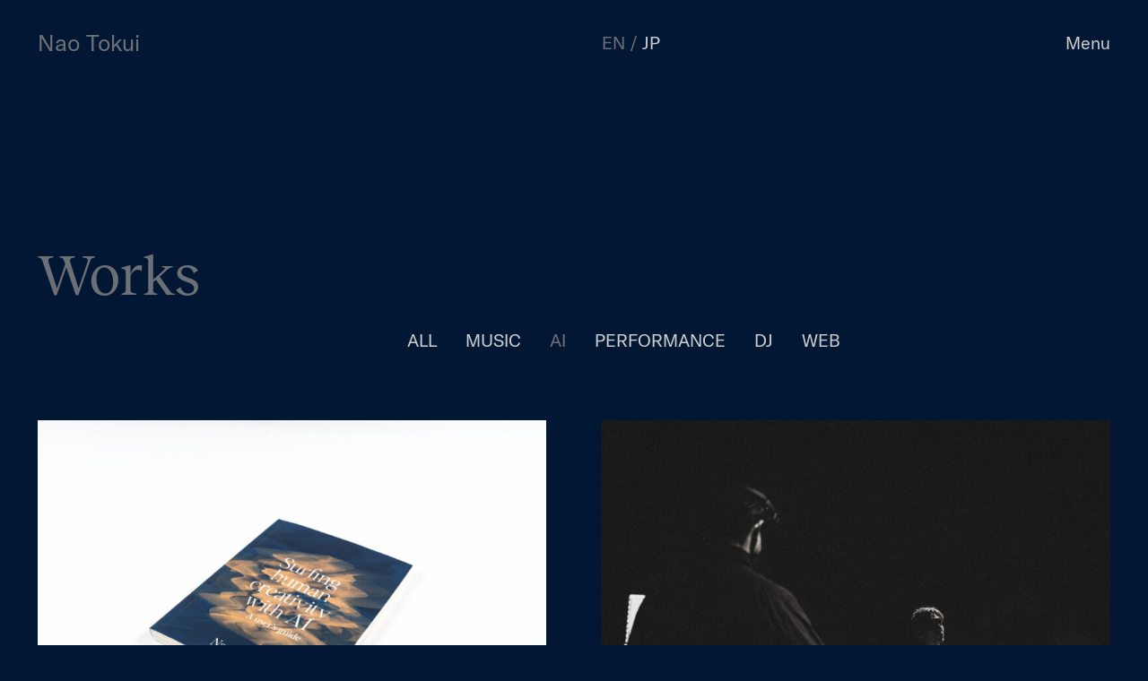

--- FILE ---
content_type: text/html; charset=UTF-8
request_url: https://naotokui.net/category/works/?tag=ai
body_size: 8978
content:
<!DOCTYPE html><html lang="ja"><head><meta charset="utf-8"/><meta http-equiv="X-UA-Compatible" content="IE=edge"/><meta name="viewport" content="width=device-width, initial-scale=1, user-scalable=0"/><meta name="format-detection" content="telephone=no, address=no, email=no"/><link rel="stylesheet" href="https://cdn.jsdelivr.net/npm/yakuhanjp@3.4.1/dist/css/yakuhanmp.min.css"><link rel="preconnect" href="https://fonts.gstatic.com"><link href="https://fonts.googleapis.com/css2?family=Noto+Sans+JP&family=Noto+Serif+JP:wght@500&display=swap" rel="stylesheet"><title>WORKS | Nao Tokui / 徳井直生</title><meta name="description" content="Surf on Entropy"/><meta property="og:type" content="website"/><meta property="og:title" content="WORKS | Nao Tokui / 徳井直生"/><meta property="og:site_name" content="Nao Tokui / 徳井直生"/><meta property="og:url" content="https://naotokui.net/category/works/?tag=ai"/><meta property="og:image" content="https://naotokui.net/wp-content/themes/naotokui/assets/images/common/ogp.png"/><meta property="og:description" content="Surf on Entropy"/><meta name="twitter:card" content="summary_large_image"/><meta name="twitter:title" content="WORKS | Nao Tokui / 徳井直生"/><meta name="twitter:description" content="Surf on Entropy"/><meta name="twitter:image" content="https://naotokui.net/wp-content/themes/naotokui/assets/images/common/ogp.png"/><link rel="shortcut icon" href="https://naotokui.net/wp-content/themes/naotokui/assets/images/common/favicon.ico"/><link href="https://naotokui.net/wp-content/cache/autoptimize/css/autoptimize_single_3f77a7438977e5e60ec8ec637d3e19c0.css?v=20251118_1624" rel="stylesheet"> <script defer src="[data-uri]"></script> <meta name='robots' content='max-image-preview:large' /><link rel='dns-prefetch' href='//secure.gravatar.com' /><link rel='dns-prefetch' href='//v0.wordpress.com' /><link href='https://sp-ao.shortpixel.ai' rel='preconnect' /><link rel="alternate" type="application/rss+xml" title="Nao Tokui / 徳井直生 &raquo; works Category Feed" href="https://naotokui.net/category/works/feed/" /> <script defer src="[data-uri]"></script> <style type="text/css">img.wp-smiley,
img.emoji {
	display: inline !important;
	border: none !important;
	box-shadow: none !important;
	height: 1em !important;
	width: 1em !important;
	margin: 0 0.07em !important;
	vertical-align: -0.1em !important;
	background: none !important;
	padding: 0 !important;
}</style><link rel='stylesheet' id='layerslider-css' href='https://naotokui.net/wp-content/cache/autoptimize/css/autoptimize_single_f9045ce83e2afad7776ae7558e053144.css?ver=6.11.5' type='text/css' media='all' /><link rel='stylesheet' id='wp-block-library-css' href='https://naotokui.net/wp-includes/css/dist/block-library/style.min.css?ver=6.1.9' type='text/css' media='all' /><style id='wp-block-library-inline-css' type='text/css'>.has-text-align-justify{text-align:justify;}</style><link rel='stylesheet' id='classic-theme-styles-css' href='https://naotokui.net/wp-includes/css/classic-themes.min.css?ver=1' type='text/css' media='all' /><style id='global-styles-inline-css' type='text/css'>body{--wp--preset--color--black: #000000;--wp--preset--color--cyan-bluish-gray: #abb8c3;--wp--preset--color--white: #ffffff;--wp--preset--color--pale-pink: #f78da7;--wp--preset--color--vivid-red: #cf2e2e;--wp--preset--color--luminous-vivid-orange: #ff6900;--wp--preset--color--luminous-vivid-amber: #fcb900;--wp--preset--color--light-green-cyan: #7bdcb5;--wp--preset--color--vivid-green-cyan: #00d084;--wp--preset--color--pale-cyan-blue: #8ed1fc;--wp--preset--color--vivid-cyan-blue: #0693e3;--wp--preset--color--vivid-purple: #9b51e0;--wp--preset--gradient--vivid-cyan-blue-to-vivid-purple: linear-gradient(135deg,rgba(6,147,227,1) 0%,rgb(155,81,224) 100%);--wp--preset--gradient--light-green-cyan-to-vivid-green-cyan: linear-gradient(135deg,rgb(122,220,180) 0%,rgb(0,208,130) 100%);--wp--preset--gradient--luminous-vivid-amber-to-luminous-vivid-orange: linear-gradient(135deg,rgba(252,185,0,1) 0%,rgba(255,105,0,1) 100%);--wp--preset--gradient--luminous-vivid-orange-to-vivid-red: linear-gradient(135deg,rgba(255,105,0,1) 0%,rgb(207,46,46) 100%);--wp--preset--gradient--very-light-gray-to-cyan-bluish-gray: linear-gradient(135deg,rgb(238,238,238) 0%,rgb(169,184,195) 100%);--wp--preset--gradient--cool-to-warm-spectrum: linear-gradient(135deg,rgb(74,234,220) 0%,rgb(151,120,209) 20%,rgb(207,42,186) 40%,rgb(238,44,130) 60%,rgb(251,105,98) 80%,rgb(254,248,76) 100%);--wp--preset--gradient--blush-light-purple: linear-gradient(135deg,rgb(255,206,236) 0%,rgb(152,150,240) 100%);--wp--preset--gradient--blush-bordeaux: linear-gradient(135deg,rgb(254,205,165) 0%,rgb(254,45,45) 50%,rgb(107,0,62) 100%);--wp--preset--gradient--luminous-dusk: linear-gradient(135deg,rgb(255,203,112) 0%,rgb(199,81,192) 50%,rgb(65,88,208) 100%);--wp--preset--gradient--pale-ocean: linear-gradient(135deg,rgb(255,245,203) 0%,rgb(182,227,212) 50%,rgb(51,167,181) 100%);--wp--preset--gradient--electric-grass: linear-gradient(135deg,rgb(202,248,128) 0%,rgb(113,206,126) 100%);--wp--preset--gradient--midnight: linear-gradient(135deg,rgb(2,3,129) 0%,rgb(40,116,252) 100%);--wp--preset--duotone--dark-grayscale: url('#wp-duotone-dark-grayscale');--wp--preset--duotone--grayscale: url('#wp-duotone-grayscale');--wp--preset--duotone--purple-yellow: url('#wp-duotone-purple-yellow');--wp--preset--duotone--blue-red: url('#wp-duotone-blue-red');--wp--preset--duotone--midnight: url('#wp-duotone-midnight');--wp--preset--duotone--magenta-yellow: url('#wp-duotone-magenta-yellow');--wp--preset--duotone--purple-green: url('#wp-duotone-purple-green');--wp--preset--duotone--blue-orange: url('#wp-duotone-blue-orange');--wp--preset--font-size--small: 13px;--wp--preset--font-size--medium: 20px;--wp--preset--font-size--large: 36px;--wp--preset--font-size--x-large: 42px;--wp--preset--spacing--20: 0.44rem;--wp--preset--spacing--30: 0.67rem;--wp--preset--spacing--40: 1rem;--wp--preset--spacing--50: 1.5rem;--wp--preset--spacing--60: 2.25rem;--wp--preset--spacing--70: 3.38rem;--wp--preset--spacing--80: 5.06rem;}:where(.is-layout-flex){gap: 0.5em;}body .is-layout-flow > .alignleft{float: left;margin-inline-start: 0;margin-inline-end: 2em;}body .is-layout-flow > .alignright{float: right;margin-inline-start: 2em;margin-inline-end: 0;}body .is-layout-flow > .aligncenter{margin-left: auto !important;margin-right: auto !important;}body .is-layout-constrained > .alignleft{float: left;margin-inline-start: 0;margin-inline-end: 2em;}body .is-layout-constrained > .alignright{float: right;margin-inline-start: 2em;margin-inline-end: 0;}body .is-layout-constrained > .aligncenter{margin-left: auto !important;margin-right: auto !important;}body .is-layout-constrained > :where(:not(.alignleft):not(.alignright):not(.alignfull)){max-width: var(--wp--style--global--content-size);margin-left: auto !important;margin-right: auto !important;}body .is-layout-constrained > .alignwide{max-width: var(--wp--style--global--wide-size);}body .is-layout-flex{display: flex;}body .is-layout-flex{flex-wrap: wrap;align-items: center;}body .is-layout-flex > *{margin: 0;}:where(.wp-block-columns.is-layout-flex){gap: 2em;}.has-black-color{color: var(--wp--preset--color--black) !important;}.has-cyan-bluish-gray-color{color: var(--wp--preset--color--cyan-bluish-gray) !important;}.has-white-color{color: var(--wp--preset--color--white) !important;}.has-pale-pink-color{color: var(--wp--preset--color--pale-pink) !important;}.has-vivid-red-color{color: var(--wp--preset--color--vivid-red) !important;}.has-luminous-vivid-orange-color{color: var(--wp--preset--color--luminous-vivid-orange) !important;}.has-luminous-vivid-amber-color{color: var(--wp--preset--color--luminous-vivid-amber) !important;}.has-light-green-cyan-color{color: var(--wp--preset--color--light-green-cyan) !important;}.has-vivid-green-cyan-color{color: var(--wp--preset--color--vivid-green-cyan) !important;}.has-pale-cyan-blue-color{color: var(--wp--preset--color--pale-cyan-blue) !important;}.has-vivid-cyan-blue-color{color: var(--wp--preset--color--vivid-cyan-blue) !important;}.has-vivid-purple-color{color: var(--wp--preset--color--vivid-purple) !important;}.has-black-background-color{background-color: var(--wp--preset--color--black) !important;}.has-cyan-bluish-gray-background-color{background-color: var(--wp--preset--color--cyan-bluish-gray) !important;}.has-white-background-color{background-color: var(--wp--preset--color--white) !important;}.has-pale-pink-background-color{background-color: var(--wp--preset--color--pale-pink) !important;}.has-vivid-red-background-color{background-color: var(--wp--preset--color--vivid-red) !important;}.has-luminous-vivid-orange-background-color{background-color: var(--wp--preset--color--luminous-vivid-orange) !important;}.has-luminous-vivid-amber-background-color{background-color: var(--wp--preset--color--luminous-vivid-amber) !important;}.has-light-green-cyan-background-color{background-color: var(--wp--preset--color--light-green-cyan) !important;}.has-vivid-green-cyan-background-color{background-color: var(--wp--preset--color--vivid-green-cyan) !important;}.has-pale-cyan-blue-background-color{background-color: var(--wp--preset--color--pale-cyan-blue) !important;}.has-vivid-cyan-blue-background-color{background-color: var(--wp--preset--color--vivid-cyan-blue) !important;}.has-vivid-purple-background-color{background-color: var(--wp--preset--color--vivid-purple) !important;}.has-black-border-color{border-color: var(--wp--preset--color--black) !important;}.has-cyan-bluish-gray-border-color{border-color: var(--wp--preset--color--cyan-bluish-gray) !important;}.has-white-border-color{border-color: var(--wp--preset--color--white) !important;}.has-pale-pink-border-color{border-color: var(--wp--preset--color--pale-pink) !important;}.has-vivid-red-border-color{border-color: var(--wp--preset--color--vivid-red) !important;}.has-luminous-vivid-orange-border-color{border-color: var(--wp--preset--color--luminous-vivid-orange) !important;}.has-luminous-vivid-amber-border-color{border-color: var(--wp--preset--color--luminous-vivid-amber) !important;}.has-light-green-cyan-border-color{border-color: var(--wp--preset--color--light-green-cyan) !important;}.has-vivid-green-cyan-border-color{border-color: var(--wp--preset--color--vivid-green-cyan) !important;}.has-pale-cyan-blue-border-color{border-color: var(--wp--preset--color--pale-cyan-blue) !important;}.has-vivid-cyan-blue-border-color{border-color: var(--wp--preset--color--vivid-cyan-blue) !important;}.has-vivid-purple-border-color{border-color: var(--wp--preset--color--vivid-purple) !important;}.has-vivid-cyan-blue-to-vivid-purple-gradient-background{background: var(--wp--preset--gradient--vivid-cyan-blue-to-vivid-purple) !important;}.has-light-green-cyan-to-vivid-green-cyan-gradient-background{background: var(--wp--preset--gradient--light-green-cyan-to-vivid-green-cyan) !important;}.has-luminous-vivid-amber-to-luminous-vivid-orange-gradient-background{background: var(--wp--preset--gradient--luminous-vivid-amber-to-luminous-vivid-orange) !important;}.has-luminous-vivid-orange-to-vivid-red-gradient-background{background: var(--wp--preset--gradient--luminous-vivid-orange-to-vivid-red) !important;}.has-very-light-gray-to-cyan-bluish-gray-gradient-background{background: var(--wp--preset--gradient--very-light-gray-to-cyan-bluish-gray) !important;}.has-cool-to-warm-spectrum-gradient-background{background: var(--wp--preset--gradient--cool-to-warm-spectrum) !important;}.has-blush-light-purple-gradient-background{background: var(--wp--preset--gradient--blush-light-purple) !important;}.has-blush-bordeaux-gradient-background{background: var(--wp--preset--gradient--blush-bordeaux) !important;}.has-luminous-dusk-gradient-background{background: var(--wp--preset--gradient--luminous-dusk) !important;}.has-pale-ocean-gradient-background{background: var(--wp--preset--gradient--pale-ocean) !important;}.has-electric-grass-gradient-background{background: var(--wp--preset--gradient--electric-grass) !important;}.has-midnight-gradient-background{background: var(--wp--preset--gradient--midnight) !important;}.has-small-font-size{font-size: var(--wp--preset--font-size--small) !important;}.has-medium-font-size{font-size: var(--wp--preset--font-size--medium) !important;}.has-large-font-size{font-size: var(--wp--preset--font-size--large) !important;}.has-x-large-font-size{font-size: var(--wp--preset--font-size--x-large) !important;}
.wp-block-navigation a:where(:not(.wp-element-button)){color: inherit;}
:where(.wp-block-columns.is-layout-flex){gap: 2em;}
.wp-block-pullquote{font-size: 1.5em;line-height: 1.6;}</style><link rel='stylesheet' id='bogo-css' href='https://naotokui.net/wp-content/cache/autoptimize/css/autoptimize_single_9a31eb6f0a6a31c708e0f2d92156a191.css?ver=3.5' type='text/css' media='all' /><link rel='stylesheet' id='social-logos-css' href='https://naotokui.net/wp-content/plugins/jetpack/_inc/social-logos/social-logos.min.css?ver=9.4.4' type='text/css' media='all' /><link rel='stylesheet' id='jetpack_css-css' href='https://naotokui.net/wp-content/cache/autoptimize/css/autoptimize_single_c0bb8951a71cec07e7e85526902663d3.css?ver=9.4.4' type='text/css' media='all' /> <script defer type='text/javascript' src='https://naotokui.net/wp-includes/js/jquery/jquery.min.js?ver=3.6.1' id='jquery-core-js'></script> <script defer type='text/javascript' src='https://naotokui.net/wp-includes/js/jquery/jquery-migrate.min.js?ver=3.3.2' id='jquery-migrate-js'></script> <script defer id="layerslider-utils-js-extra" src="[data-uri]"></script> <script defer type='text/javascript' src='https://naotokui.net/wp-content/cache/autoptimize/js/autoptimize_single_c1d1665e9a9976e59c098b5cdc5e0869.js?ver=6.11.5' id='layerslider-utils-js'></script> <script defer type='text/javascript' src='https://naotokui.net/wp-content/cache/autoptimize/js/autoptimize_single_ad013b8a36dfd830d4947d6c4742bfe1.js?ver=6.11.5' id='layerslider-js'></script> <script defer type='text/javascript' src='https://naotokui.net/wp-content/cache/autoptimize/js/autoptimize_single_db19740a613d114cd7f9153f0389301f.js?ver=6.11.5' id='layerslider-transitions-js'></script> <meta name="generator" content="Powered by LayerSlider 6.11.5 - Multi-Purpose, Responsive, Parallax, Mobile-Friendly Slider Plugin for WordPress." /><link rel="https://api.w.org/" href="https://naotokui.net/wp-json/" /><link rel="alternate" type="application/json" href="https://naotokui.net/wp-json/wp/v2/categories/388" /><link rel="EditURI" type="application/rsd+xml" title="RSD" href="https://naotokui.net/xmlrpc.php?rsd" /><link rel="wlwmanifest" type="application/wlwmanifest+xml" href="https://naotokui.net/wp-includes/wlwmanifest.xml" /><meta name="generator" content="WordPress 6.1.9" /><link rel="alternate" hreflang="ja" href="https://naotokui.net/ja/category/works/?tag=ai" /><link rel="alternate" hreflang="en-US" href="https://naotokui.net/category/works/?tag=ai" />  <script>(function(i,s,o,g,r,a,m){i['GoogleAnalyticsObject']=r;i[r]=i[r]||function(){
			(i[r].q=i[r].q||[]).push(arguments)},i[r].l=1*new Date();a=s.createElement(o),
			m=s.getElementsByTagName(o)[0];a.async=1;a.src=g;m.parentNode.insertBefore(a,m)
			})(window,document,'script','https://www.google-analytics.com/analytics.js','ga');
			ga('create', 'UA-160204083-1', 'auto');
			ga('require', 'linkid');
			ga('send', 'pageview');</script> <style type='text/css'>img#wpstats{display:none}</style><meta name="generator" content="Powered by WPBakery Page Builder - drag and drop page builder for WordPress."/> <noscript><style>.lazyload[data-src]{display:none !important;}</style></noscript><style>.lazyload{background-image:none !important;}.lazyload:before{background-image:none !important;}</style><meta property="og:type" content="website" /><meta property="og:title" content="works &#8211; Nao Tokui / 徳井直生" /><meta property="og:url" content="https://naotokui.net/category/works/" /><meta property="og:site_name" content="Nao Tokui / 徳井直生" /><meta property="og:image" content="https://naotokui.net/wp-content/uploads/2020/03/cropped-surfonentropy-logo_fix-04.png" /><meta property="og:image:width" content="512" /><meta property="og:image:height" content="512" /><meta property="og:locale" content="en_US" /><meta name="twitter:site" content="@naotokui" /><link rel="icon" href="https://sp-ao.shortpixel.ai/client/to_webp,q_glossy,ret_img,w_32,h_32/https://naotokui.net/wp-content/uploads/2020/03/cropped-surfonentropy-logo_fix-04-32x32.png" sizes="32x32" /><link rel="icon" href="https://sp-ao.shortpixel.ai/client/to_webp,q_glossy,ret_img,w_192,h_192/https://naotokui.net/wp-content/uploads/2020/03/cropped-surfonentropy-logo_fix-04-192x192.png" sizes="192x192" /><link rel="apple-touch-icon" href="https://sp-ao.shortpixel.ai/client/to_webp,q_glossy,ret_img,w_180,h_180/https://naotokui.net/wp-content/uploads/2020/03/cropped-surfonentropy-logo_fix-04-180x180.png" /><meta name="msapplication-TileImage" content="https://naotokui.net/wp-content/uploads/2020/03/cropped-surfonentropy-logo_fix-04-270x270.png" /> <noscript><style>.wpb_animate_when_almost_visible { opacity: 1; }</style></noscript></head><body class="page-archive page-archive-works"> <script data-cfasync="false" data-no-defer="1">var ewww_webp_supported=false;</script> <div class="l-app"><header class="c-header"><div class="l-inner"><div class="l-column"><div class="l-column__block"><h1 class="c-text--3"><a href="https://naotokui.net/">Nao Tokui</a></h1></div><div class="l-column__block"><ul class="bogo-language-switcher"><li class="en-US en current first"><span class="bogoflags bogoflags-us"></span> <span class="bogo-language-name"><a rel="alternate" hreflang="en-US" href="https://naotokui.net/category/works/?tag=ai" title="EN" class="current" aria-current="page">EN</a></span></li><li class="ja last"><span class="bogoflags bogoflags-jp"></span> <span class="bogo-language-name"><a rel="alternate" hreflang="ja" href="https://naotokui.net/ja/category/works/?tag=ai" title="JP">JP</a></span></li></ul></div></div><p class="c-text--6 c-header__btn"><a class="js-nav-switch" href="#">Menu</a></p></div></header><nav class="c-nav"><div class="l-inner"><div class="c-nav__wrap"><div class="c-nav__content"><div class="l-inner-center c-nav__email"><div class="c-nav__mail"><p class="c-text--6">Email :<br/><a href="mailto:tokui@qosmo.jp">tokui@qosmo.jp</a></p></div></div><ul class="c-nav__menu h-flex-break h-justify--sb js-inview-box"><li class="c-text--1 c-nav__list c-nav__list--top"><a href="https://naotokui.net/">Top</a></li><li class="c-text--1 c-nav__list c-nav__list--news"><a href="https://naotokui.net/news/">News</a></li><li class="c-text--1 c-nav__list c-nav__list--works"><a href="https://naotokui.net/works/">Works</a></li><li class="c-text--1 c-nav__list c-nav__list--experiments"><a href="https://naotokui.net/research/">Research</a></li><li class="c-text--1 c-nav__list c-nav__list--blog"><a href="https://naotokui.net/blog/">Blog</a></li><li class="c-text--1 c-nav__list c-nav__list--blog"><a href="https://naotokui.net/news/?tag=media">Media</a></li></ul><div class="l-inner-center c-nav__follow"><div class="c-nav__sns"><p class="c-text--6">Follow</p><p class="c-text--6"><a href="https://naotokui.medium.com/" target="_blank">Medium</a></p><p class="c-text--6"><a href="https://twitter.com/naotokui/" target="_blank">Twitter</a></p><p class="c-text--6"><a href="https://github.com/naotokui/" target="_blank">Github</a></p><p class="c-text--6"><a href="https://naotokui.bandcamp.com/" target="_blank">Bandcamp</a></p><p class="c-text--6"><a href="https://soundcloud.com/naotokui/" target="_blank">Soundcloud</a></p><p class="c-text--6"><a href="https://open.spotify.com/artist/57SQcc9p59hl1AVVaEjjxN" target="_blank">Spotify</a></p></div></div></div></div></div></nav><main class="l-main"><div class="l-wrap"><section class="padding-b--01 contents"><div class="l-inner"><div class="l-column-sm"><div class="l-column-sm__block"><h2 class="c-text--1 js-inview contents__head">Works</h2></div><div class="l-column-sm__block"><div class="js-tab-normal"><ul class="c-tab"><li class="c-tab__item"><a href="./">ALL</a></li><li class="c-tab__item"><a href="./?tag=music">MUSIC</a></li><li class="c-tab__item is-active"><a href="./?tag=ai">AI</a></li><li class="c-tab__item"><a href="./?tag=performance">PERFORMANCE</a></li><li class="c-tab__item"><a href="./?tag=dj">DJ</a></li><li class="c-tab__item"><a href="./?tag=web">WEB</a></li><li class="c-tab__item"><a href="#" class="js-tabbtn js-tabbtn-open">More...</a></li></ul></div><div class="js-tab-archive"><ul class="c-tab"><li class="c-tab__item"><a href="./">ALL</a></li><li class="c-tab__item"><a href="./?tag=music">MUSIC</a></li><li class="c-tab__item is-active"><a href="./?tag=ai">AI</a></li><li class="c-tab__item"><a href="./?tag=performance">PERFORMANCE</a></li><li class="c-tab__item"><a href="./?tag=dj">DJ</a></li><li class="c-tab__item"><a href="./?tag=web">WEB</a></li><li class="c-tab__item"><a href="#" class="js-tabbtn js-tabbtn-close">Close</a></li></ul></div></div></div><ul class="c-list js-inview-box" data-d="400"><li class="c-list__item"><div class="c-list__thumb"><a href="https://naotokui.net/works/surfing-human-creativity-with-ai-a-users-guide/"><span style="" class="lazyload" data-back="https://naotokui.net/wp-content/uploads/2024/02/DSC00023-800x533.jpg"></span></a></div><div class="c-list__txtbox"><div class="c-list__title"><a href="https://naotokui.net/works/surfing-human-creativity-with-ai-a-users-guide/">Book "Surfing human creativity with AI — A user's guide"</a></div><p class="c-list__day"> <span class="c-list-col__date">2024</span> <span class="c-list-col__cat"><a href="https://naotokui.net/works/">WORKS</a></span> <span class="c-list-col__tag"><a href="https://naotokui.net/works/?tag=ai">AI</a></span></p></div></li><li class="c-list__item"><div class="c-list__thumb"><a href="https://naotokui.net/works/ai-powered-improvisation-with-bigyuki/"><span style="" class="lazyload" data-back="https://naotokui.net/wp-content/uploads/2023/08/DSCF3884-800x533.jpeg"></span></a></div><div class="c-list__txtbox"><div class="c-list__title"><a href="https://naotokui.net/works/ai-powered-improvisation-with-bigyuki/">John Connor Project — AI-powered Improvisation with BIGYUKI</a></div><p class="c-list__day"> <span class="c-list-col__date">2023</span> <span class="c-list-col__cat"><a href="https://naotokui.net/works/">WORKS</a></span> <span class="c-list-col__tag"><a href="https://naotokui.net/works/?tag=ai">AI</a></span> <span class="c-list-col__tag"><a href="https://naotokui.net/works/?tag=music">MUSIC</a></span> <span class="c-list-col__tag"><a href="https://naotokui.net/works/?tag=performance">PERFORMANCE</a></span></p></div></li><li class="c-list__item"><div class="c-list__thumb"><a href="https://naotokui.net/works/musical-ambience/"><span style="" class="lazyload" data-back="https://naotokui.net/wp-content/uploads/2023/03/DSC02857-800x533.jpeg"></span></a></div><div class="c-list__txtbox"><div class="c-list__title"><a href="https://naotokui.net/works/musical-ambience/">Musical Ambience</a></div><p class="c-list__day"> <span class="c-list-col__date">2022</span> <span class="c-list-col__cat"><a href="https://naotokui.net/works/">WORKS</a></span> <span class="c-list-col__tag"><a href="https://naotokui.net/works/?tag=ai">AI</a></span> <span class="c-list-col__tag"><a href="https://naotokui.net/works/?tag=music">MUSIC</a></span></p></div></li><li class="c-list__item"><div class="c-list__thumb"><a href="https://naotokui.net/works/emergent-rhythm/"><span style="" class="lazyload" data-back="https://naotokui.net/wp-content/uploads/2023/01/DSC03017-800x450.png"></span></a></div><div class="c-list__txtbox"><div class="c-list__title"><a href="https://naotokui.net/works/emergent-rhythm/">Emergent Rhythm — Real-time AI Generative Live Set (AI DJ Project #3)</a></div><p class="c-list__day"> <span class="c-list-col__date">2022</span> <span class="c-list-col__cat"><a href="https://naotokui.net/works/">WORKS</a></span> <span class="c-list-col__tag"><a href="https://naotokui.net/works/?tag=ai">AI</a></span> <span class="c-list-col__tag"><a href="https://naotokui.net/works/?tag=dj">DJ</a></span></p></div></li><li class="c-list__item"><div class="c-list__thumb"><a href="https://naotokui.net/works/ai-dj-project2-ubiquitous-rhythma/"><span style="" class="lazyload" data-back="https://naotokui.net/wp-content/uploads/2021/11/aidj_23-800x450.png"></span></a></div><div class="c-list__txtbox"><div class="c-list__title"><a href="https://naotokui.net/works/ai-dj-project2-ubiquitous-rhythma/">AI DJ Project#2 Ubiquitous Rhythm — A Spontaneous Jam Session with AI</a></div><p class="c-list__day"> <span class="c-list-col__date">2021</span> <span class="c-list-col__cat"><a href="https://naotokui.net/works/">WORKS</a></span> <span class="c-list-col__tag"><a href="https://naotokui.net/works/?tag=ai">AI</a></span> <span class="c-list-col__tag"><a href="https://naotokui.net/works/?tag=music">MUSIC</a></span> <span class="c-list-col__tag"><a href="https://naotokui.net/works/?tag=performance">PERFORMANCE</a></span></p></div></li><li class="c-list__item"><div class="c-list__thumb"><a href="https://naotokui.net/works/furniture-musics-2021/"><span style="" class="lazyload" data-back="https://naotokui.net/wp-content/uploads/2021/10/DSC02523-800x533.jpeg"></span></a></div><div class="c-list__txtbox"><div class="c-list__title"><a href="https://naotokui.net/works/furniture-musics-2021/">Furniture Music(s) 2021—A multi-channel AI generative music installation</a></div><p class="c-list__day"> <span class="c-list-col__date">2021</span> <span class="c-list-col__cat"><a href="https://naotokui.net/works/">WORKS</a></span> <span class="c-list-col__tag"><a href="https://naotokui.net/works/?tag=ai">AI</a></span> <span class="c-list-col__tag"><a href="https://naotokui.net/works/?tag=music">MUSIC</a></span></p></div></li><li class="c-list__item"><div class="c-list__thumb"><a href="https://naotokui.net/works/neural-beatbox-2018/"><span style="" class="lazyload" data-back="https://naotokui.net/wp-content/uploads/2023/03/DSC00044-800x533.jpg"></span></a></div><div class="c-list__txtbox"><div class="c-list__title"><a href="https://naotokui.net/works/neural-beatbox-2018/">Neural Beatbox</a></div><p class="c-list__day"> <span class="c-list-col__date">2018-2019</span> <span class="c-list-col__cat"><a href="https://naotokui.net/works/">WORKS</a></span> <span class="c-list-col__tag"><a href="https://naotokui.net/works/?tag=ai">AI</a></span> <span class="c-list-col__tag"><a href="https://naotokui.net/works/?tag=music">MUSIC</a></span></p></div></li></ul><div class="h-pc"></div><div class="h-sp"></div></div></section></div></main><footer class="c-footer js-inview"><div class="l-inner"><div class="l-inner-left"><div class="c-footer__mail"><p class="c-text--6">For any inquiries, getting details about existing work<br/>or discuss a possible new project please email:</p><p class="c-text--3 c-footer__mail-link"><a href="mailto:tokui@qosmo.jp">tokui@qosmo.jp</a></p></div><div class="h-flex"><div class="c-footer__links"><p class="c-text--6">Links</p><p class="c-text--6"><a href="https://qosmo.jp/" target="_blank">Qosmo Inc.</a></p><p class="c-text--6"><a href="https://cclab.sfc.keio.ac.jp/" target="_blank">Computational Creativity Lab</a></p><p class="c-text--6"><a href="http://createwith.ai/" target="_blank">Create with AI</a></p></div><div class="c-footer__sns"><p class="c-text--6">Follow</p><p class="c-text--6"><a href="https://vimeo.com/naotokui/" target="_blank">Vimeo</a></p><p class="c-text--6"><a href="https://twitter.com/naotokui/" target="_blank">Twitter</a></p><p class="c-text--6"><a href="https://naotokui.medium.com/" target="_blank">Medium</a></p><p class="c-text--6"><a href="https://naotokui.bandcamp.com/" target="_blank">Bandcamp</a></p><p class="c-text--6"><a href="https://open.spotify.com/artist/57SQcc9p59hl1AVVaEjjxN" target="_blank">Spotify</a></p></div></div></div><div class="l-column-sm c-footer__copyrights"><p class="c-text--6 l-column-sm__block">© Nao Tokui</p><p class="c-text--6 l-column-sm__block">Computational Creativity and Beyond</p></div></div></footer></div>  <script defer id="eio-lazy-load-js-before" src="[data-uri]"></script> <script defer type='text/javascript' src='https://naotokui.net/wp-content/plugins/ewww-image-optimizer/includes/lazysizes.min.js?ver=693' id='eio-lazy-load-js'></script> <script src='https://stats.wp.com/e-202547.js' defer></script> <script>_stq = window._stq || [];
	_stq.push([ 'view', {v:'ext',j:'1:9.4.4',blog:'88674760',post:'0',tz:'9',srv:'naotokui.net'} ]);
	_stq.push([ 'clickTrackerInit', '88674760', '0' ]);</script> <script defer src="https://naotokui.net/wp-content/cache/autoptimize/js/autoptimize_single_70011a55468d3e6b9b9268dabea00929.js?v=20251118_1624"></script> </body></html>
<!-- Dynamic page generated in 0.070 seconds. -->
<!-- Cached page generated by WP-Super-Cache on 2025-11-19 01:24:39 -->


--- FILE ---
content_type: text/css
request_url: https://naotokui.net/wp-content/cache/autoptimize/css/autoptimize_single_3f77a7438977e5e60ec8ec637d3e19c0.css?v=20251118_1624
body_size: 6659
content:
body{min-width:320px;background:#021734;color:#6d7076;line-height:1.6;-webkit-font-smoothing:antialiased;-moz-osx-font-smoothing:grayscale;word-break:break-all}section{position:relative}a{outline:none;text-decoration:none;color:#ccc;-webkit-transition-property:all;transition-property:all;-webkit-transition-duration:.2s;transition-duration:.2s;-webkit-transition-delay:0;transition-delay:0;-webkit-transition-timing-function:ease-out;transition-timing-function:ease-out}a:hover{opacity:.6}img{width:100%;height:auto;-webkit-user-select:none;-moz-user-select:none;-ms-user-select:none;user-select:none}@media screen and (max-width:768px){a:hover{opacity:1}}html{font-family:sans-serif;-ms-text-size-adjust:100%;-webkit-text-size-adjust:100%}body{margin:0}article,aside,details,figcaption,figure,footer,header,hgroup,main,menu,nav,section,summary{display:block}audio,canvas,progress,video{display:inline-block;vertical-align:baseline}audio:not([controls]){display:none;height:0}[hidden],template{display:none}a{background-color:transparent}a:active,a:hover{outline:0}abbr[title]{border-bottom:1px dotted}b,strong{font-weight:700}dfn{font-style:italic}h1{font-size:2em;margin:0}mark{background:#ff0;color:#000}small{font-size:80%}sub,sup{font-size:75%;line-height:0;position:relative;vertical-align:baseline}sup{top:-.5em}sub{bottom:-.25em}img{border:0}svg:not(:root){overflow:hidden}figure{margin:1em 40px}hr{-webkit-box-sizing:content-box;box-sizing:content-box;height:0}pre{overflow:auto}code,kbd,pre,samp{font-family:monospace,monospace;font-size:1em}button,input,optgroup,select,textarea{color:inherit;font:inherit;margin:0}button{overflow:visible}button,select{text-transform:none}button,html input[type=button],input[type=reset],input[type=submit]{-webkit-appearance:button;cursor:pointer}button[disabled],html input[disabled]{cursor:default}button::-moz-focus-inner,input::-moz-focus-inner{border:0;padding:0}input{line-height:normal}input[type=checkbox],input[type=radio]{-webkit-box-sizing:border-box;box-sizing:border-box;padding:0}input[type=number]::-webkit-inner-spin-button,input[type=number]::-webkit-outer-spin-button{height:auto}input[type=search]{-webkit-appearance:textfield;-webkit-box-sizing:content-box;box-sizing:content-box}input[type=search]::-webkit-search-cancel-button,input[type=search]::-webkit-search-decoration{-webkit-appearance:none}fieldset{border:1px solid silver;margin:0 2px;padding:.35em .625em .75em}legend{border:0;padding:0}textarea{overflow:auto}table{border-collapse:collapse;border-spacing:0}td,th{padding:0}*{-o-box-sizing:border-box;-ms-box-sizing:border-box;-webkit-box-sizing:border-box;box-sizing:border-box}html{font-size:62.5%}h1,h2,h3,h4,h5,h6{margin:0;padding:0;font-weight:300}p,ul,li,dl,dt,dd{margin:0;padding:0}ul,ol{list-style:none}img{vertical-align:top}table{width:100%}table th{text-align:left;font-weight:400;vertical-align:top}input,button,textarea,select{-webkit-appearance:none;-moz-appearance:none;appearance:none;border:none}.h-bg--white{background-color:#fff}.h-bg--black{background-color:#000}.h-bg--dark-gray{background-color:#6d7076}.h-bg--gray{background-color:#ccc}.h-bg--white-gray,.page-archive-blog,.page-single.page-single-blog{background-color:#efefef}.h-bg--navy{background-color:#021734}.h-bg--pink{background-color:#ffeded}.h-bg--dull-pink{background-color:#6b4744}.h-bg--brick-brown{background-color:#9b4730}.h-bg--emerald-green{background-color:#5f8c91}.h-bg--dark-green{background-color:#1b230d}.h-bg--green{background-color:#295148}.h-bg--brown{background-color:#886f4d}.h-bg--purple{background-color:#3b365d}.h-bg--light-purple{background-color:#8e5a89}.h-bg--blue{background-color:#0a3965}.h-bg--red{background-color:#5f1e1b}.h-bg--dark-red{background-color:#330602}.h-color--white{color:#fff}.h-color--black{color:#000}.h-color--dark-gray,.page-archive-blog a,.page-single.page-single-blog a{color:#6d7076}.h-color--gray{color:#ccc}.h-color--white-gray{color:#efefef}.h-color--navy,.page-archive-blog,.page-single.page-single-blog{color:#021734}.h-color--pink{color:#ffeded}.h-color--green{color:#295148}.h-color--brown{color:#886f4d}.h-pc{display:block}.h-sp{display:none}br.h-pc{display:inline-block}br.h-sp{display:none}@media screen and (max-width:768px){.h-pc{display:none}.h-sp{display:block}br.h-pc{display:none}br.h-sp{display:inline-block}}.h-flex,.c-tab{display:-webkit-box;display:-ms-flexbox;display:flex}.h-flex-break,.l-column,.l-column-sm,.c-list{display:-webkit-box;display:-ms-flexbox;display:flex}.h-flex-row{-webkit-box-orient:horizontal;-webkit-box-direction:normal;-ms-flex-direction:row;flex-direction:row}.h-flex-column{-webkit-box-orient:vertical;-webkit-box-direction:normal;-ms-flex-direction:column;flex-direction:column}.h-flex-wrap,.c-list,.c-tab{-ms-flex-wrap:wrap;flex-wrap:wrap}.h-flex-wrap--reverse{-ms-flex-wrap:wrap-reverse;flex-wrap:wrap-reverse}.h-justify--center{-webkit-box-pack:center;-ms-flex-pack:center;justify-content:center}.h-justify--sb{-webkit-box-pack:justify;-ms-flex-pack:justify;justify-content:space-between}.h-align--center,.l-column{-webkit-box-align:center;-ms-flex-align:center;align-items:center}.h-flex-grow{-webkit-box-flex:1;-ms-flex:1;flex:1}@media screen and (max-width:768px){.h-flex-break,.l-column,.l-column-sm,.c-list{display:block}}@font-face{font-family:'gtAmerica';src:url(//naotokui.net/wp-content/themes/naotokui/assets/css/../fonts/GT-America-Standard-Regular.ttf) format("truetype"),url(//naotokui.net/wp-content/themes/naotokui/assets/css/../fonts/GT-America-Standard-Regular.woff) format("woff"),url(//naotokui.net/wp-content/themes/naotokui/assets/css/../fonts/GT-America-Standard-Regular.woff2) format("woff2");font-display:swap}@font-face{font-family:'reckless';src:url(//naotokui.net/wp-content/themes/naotokui/assets/css/../fonts/Reckless-Regular.woff) format("woff"),url(//naotokui.net/wp-content/themes/naotokui/assets/css/../fonts/Reckless-Regular.woff2) format("woff2");font-display:swap}.h-font,body{font-family:YakuHanJP_Noto,'Noto Sans JP',sans-serif}.h-font-mincho{font-family:yu-mincho-pr6n,sans-serif;font-weight:400;font-style:normal}.h-font-shuei{font-family:dnp-shuei-mincho-pr6n,sans-serif;font-weight:500;font-style:normal}.h-font--noto-sans{font-family:YakuHanJP_Noto,'Noto Sans JP',sans-serif;font-weight:300}.h-font--noto-serif{font-family:YakuHanJP_Noto,'Noto Serif JP',serif;font-weight:400}.h-font--gt-america,.c-list__day,.c-list-col__day,.c-text--2,.c-text--3,.page-single .post__body h2,.page-single.page-single-blog .recent__head,.page-single.page-single-works .post h4,.c-text--4,.c-text--5,.c-list__title,.c-list-col__title,.c-text--6,.c-header .bogo-language-switcher,.c-list-page li,.c-tab,.page-archive-blog .c-list-col__title,.page-single .post h3,.page-single .post h4,.page-single .post h5,.page-single .post div,.page-single .post p,.page-single .post .wp-block-embed__wrapper,.page-single .post pre,.page-single .post ol li,.page-single .post ul li,.page-single.page-single-blog .featured .c-list-col__title,.c-text--7,.page-home .biography__position{font-family:YakuHanJP_Noto,'gtAmerica','Noto Sans JP',sans-serif;word-break:break-word;overflow-wrap:break-word}.h-font--reckless,.c-text--1,.page-single .post h2,.page-single .post blockquote p,.page-single .post blockquote em,.page-single.page-single-blog .post__article>*,.page-single.page-single-blog .post ol li,.page-single.page-single-blog .post ul li{font-family:YakuHanMP,'reckless',yu-mincho-pr6n,'Yu Mincho',YuMincho,'Hiragino Mincho ProN','Hiragino Mincho Pro','HGP明朝B',sans-serif;word-break:break-word;overflow-wrap:break-word;font-weight:400;font-style:normal}.js-inview,.js-inview-box>*{opacity:0}.js-tab-archive{display:none}@-webkit-keyframes fadeIn{0%{opacity:0}100%{opacity:1}}@keyframes fadeIn{0%{opacity:0}100%{opacity:1}}.l-app{opacity:0;overflow:hidden;-webkit-animation:fadeIn 1s forwards;animation:fadeIn 1s forwards}.l-column__block{width:50%}.l-column__block:nth-of-type(1){padding-right:2.58%}.l-column__block:nth-of-type(2){padding-left:2.58%}.l-column-sm__block:nth-of-type(1){width:34.48%}.l-column-sm__block:nth-of-type(2){width:calc(100% - 34.48%)}@media screen and (max-width:768px){.l-column__block{width:auto}.l-column__block:nth-of-type(1){padding-right:0}.l-column__block:nth-of-type(2){padding-left:0}.l-column-sm__block:nth-of-type(1){width:auto}.l-column-sm__block:nth-of-type(2){width:auto}}.l-inner{padding:0 3.29%;margin:0 auto;max-width:1560px;position:relative}.l-inner-left{padding-left:34.48%;position:relative}.l-inner-center{padding-left:52.74%;position:relative}@media screen and (min-width:1561px){.l-inner{padding:0 52px}}@media screen and (max-width:768px){.l-inner{padding:0 5.33%}.l-inner-left{padding-left:0}.l-inner-center{padding-left:0}}.padding-b--01{padding-bottom:18.3%}.padding-b--02{padding-bottom:16.1%}@media screen and (min-width:1561px){.padding-b--01{padding-bottom:286px}.padding-b--02{padding-bottom:252px}}@media screen and (max-width:768px){.padding-b--01{padding-bottom:41.06%}.padding-b--02{padding-bottom:33.06%}}.l-wrap{padding-top:13.64%}@media screen and (max-width:768px){.l-wrap{padding-top:26.66%}}.c-footer{padding-bottom:42px}.c-footer__mail{margin-bottom:95px}.c-footer__mail-link{margin-top:8px}.c-footer__links{width:52.51%;padding-right:20px}.c-footer__copyrights{margin-top:30px}@media screen and (max-width:768px){.c-footer{padding-bottom:30px}.c-footer__mail{margin-bottom:44px}.c-footer__links{width:68.65%}.c-footer__copyrights{display:-webkit-box;display:-ms-flexbox;display:flex;margin-top:52px}.c-footer__copyrights p:nth-of-type(1){width:68.65%;padding-right:20px}}.c-pagehead{line-height:1;margin-bottom:100px}.c-head{line-height:1;margin-bottom:100px}.c-subhead{line-height:1;margin-bottom:64px}@media screen and (max-width:768px){.c-pagehead{line-height:1;margin-bottom:40px}.c-head{margin-bottom:60px}.c-subhead{margin-bottom:32px}}.c-header{padding:34px 0;position:relative;z-index:999}.c-header h1 a{color:#6d7076}.c-header .bogo-language-switcher{font-size:2rem;display:-webkit-box;display:-ms-flexbox;display:flex}.c-header .bogo-language-switcher .bogoflags{display:none}.c-header .bogo-language-switcher li{margin-right:.25em}.c-header .bogo-language-switcher li .current{color:#6d7076;pointer-events:none}.c-header .bogo-language-switcher li:after{content:' / '}.c-header .bogo-language-switcher li:last-child:after{display:none}.c-header .bogo-language-switcher .bogo-language-name{-webkit-transition-property:all;transition-property:all;-webkit-transition-duration:.2s;transition-duration:.2s;-webkit-transition-delay:0;transition-delay:0;-webkit-transition-timing-function:ease-out;transition-timing-function:ease-out;color:#ccc}.c-header__btn{position:absolute;right:3.29%;top:0}.c-header.is-open{position:fixed;width:100%;left:0;top:0;color:#6d7076}.c-header.is-open .bogo-language-switcher li span{color:#021734}.c-header.is-open .bogo-language-switcher li .current{color:#6d7076}.c-header.is-open a{color:#021734}.c-header.is-open h1 a{color:#6d7076}@media screen and (max-width:768px){.c-header{padding:22px 0}.c-header .l-column{display:-webkit-box;display:-ms-flexbox;display:flex}.c-header .l-column__block{width:50%}.c-header .l-column__block:nth-of-type(1){padding-right:2.98%}.c-header .l-column__block:nth-of-type(2){padding-left:2.98%}.c-header__btn{right:5.33%}}.c-list{margin-bottom:-3.91%}.c-list__item{width:50%;margin-bottom:3.91%;padding-right:2.58%}.c-list__item:nth-of-type(2n){padding-right:0;padding-left:2.58%}.c-list__thumb a{display:block;position:relative;padding-top:68.92%}.c-list__thumb span{display:block;width:100%;height:100%;position:absolute;top:0;left:0;background-size:cover;background-position:center}.c-list__txtbox{margin-top:1.65%}.c-list__day{font-size:1.6rem;line-height:2}.c-list__day span a{color:#6d7076}.c-list__day span:last-child:after{display:none}.c-list__tag:after{content:' , '}.c-list__not-exist{margin-top:95px}.c-list--three .c-list__item{width:30.95%;padding:0;margin-right:3.57%}.c-list--three .c-list__item:nth-of-type(3n),.c-list--three .c-list__item:last-of-type{margin-right:0}.c-list-col__item+.c-list-col__item{margin-top:7.16%}.c-list-col__day{font-size:1.6rem;line-height:2}.c-list-col__day span a{color:#6d7076}.c-list-col__day span:last-child:after{display:none}.c-list-col__date:after,.c-list-col__cat:after{content:' / '}.c-list-col__tag:after{content:' , '}.c-list-col__title{margin-top:10px}.c-list-page{margin-top:148px}.c-list-page--center ul{text-align:center}.c-list-page li{display:inline-block}.c-list-page li+li{margin-left:3.77%}.c-list-page li span.is-active{color:#6d7076}@media screen and (max-width:768px){.c-list{margin-bottom:-8.95%}.c-list__item{width:100%;padding:0;margin-bottom:8.95%}.c-list__item:nth-of-type(2n){padding:0}.c-list__txtbox{margin-top:2.98%}.c-list__day{font-size:1.2rem;line-height:1.66}.c-list__not-exist{margin-top:0}.c-list--three{display:-webkit-box;display:-ms-flexbox;display:flex}.c-list--three .c-list__item{width:47.5%;margin-right:5%}.c-list--three .c-list__item:nth-of-type(3n){margin-right:5%}.c-list--three .c-list__item:nth-of-type(2n){margin-right:0}.c-list-col__item+.c-list-col__item{margin-top:10.44%}.c-list-col__day{font-size:1.2rem;line-height:1.66}.c-list-col__title{margin-top:5px;font-size:1.4rem}.c-list-page{margin-top:74px}.c-list-page ul{text-align:center}.c-list-page li+li{margin-left:7.16%}}.page-home .c-nav__list--top a{text-decoration:underline}.page-news .c-nav__list--news a{text-decoration:underline}.page-archive-works .c-nav__list--works a,.page-single-works .c-nav__list--works a{text-decoration:underline}.page-archive-experiments .c-nav__list--experiments a,.page-single-experiments .c-nav__list--experiments a{text-decoration:underline}.page-archive-blog .c-nav__list--blog a,.page-single-blog .c-nav__list--blog a{text-decoration:underline}@-webkit-keyframes nav_fade{from{opacity:0}to{opacity:1}}@keyframes nav_fade{from{opacity:0}to{opacity:1}}.c-nav{position:fixed;top:0;left:0;width:100%;height:100%;overflow:scroll;-webkit-overflow-scrolling:touch;padding-top:96px;z-index:10;background:#ffeded;color:#6d7076 !important;display:none}.c-nav a{color:#021734 !important}.c-nav .l-inner,.c-nav__wrap,.c-nav__content{height:100%}.c-nav.is-open{display:block;-webkit-animation:nav_fade .3s ease-out;animation:nav_fade .3s ease-out}.c-nav__wrap{position:relative}.c-nav__content{display:-webkit-box;display:-ms-flexbox;display:flex;-webkit-box-orient:vertical;-webkit-box-direction:normal;-ms-flex-direction:column;flex-direction:column;-webkit-box-pack:justify;-ms-flex-pack:justify;justify-content:space-between}.c-nav__menu{margin:3% 0}.c-nav__list a{text-decoration-thickness:3px !important;text-underline-offset:4px !important}.c-nav__follow{padding-bottom:60px}@media screen and (max-width:768px){.c-nav{padding-top:64px}.c-nav__menu{margin:5% 0}.c-nav__list+.c-nav__list{margin-top:7%}.c-nav__list a{text-decoration-thickness:2px !important;text-underline-offset:3px !important}.c-nav__follow{padding-bottom:26px}}.c-tab{margin:95px 0 70px}.c-tab__item{margin-right:32px;margin-bottom:5px}.c-tab__item.is-active a{color:#6d7076}@media screen and (max-width:768px){.c-tab{margin:17.91% 0 13.43%}}.c-text--1,.page-single .post h2{font-size:6.4rem;line-height:1.25}.c-text--2{font-size:2.6rem;line-height:1.5}.c-text--3,.page-single .post__body h2,.page-single.page-single-blog .recent__head,.page-single.page-single-works .post h4{font-size:2.6rem;line-height:1}.c-text--4{font-size:2rem;line-height:1.6;letter-spacing:.02em}.c-text--5,.c-list__title,.c-list-col__title{font-size:2rem;line-height:1.4;letter-spacing:.02em}.c-text--6,.c-header .bogo-language-switcher,.c-list-page li,.c-tab,.page-archive-blog .c-list-col__title,.page-single .post h3,.page-single .post h4,.page-single .post h5,.page-single .post div,.page-single .post p,.page-single .post .wp-block-embed__wrapper,.page-single .post pre,.page-single .post ol li,.page-single .post ul li,.page-single.page-single-blog .featured .c-list-col__title{font-size:2rem;line-height:1.4}.c-text--7{font-size:1.6rem;line-height:2.5}.c-text--center{text-align:center}.c-text--justify{text-align:justify}@media screen and (max-width:768px){.c-text--1,.page-single .post h2{font-size:3.2rem}.c-text--2{font-size:2rem;line-height:1.3}.c-text--3,.page-single .post__body h2,.page-single.page-single-blog .recent__head,.page-single.page-single-works .post h4{font-size:2rem}.c-text--4{font-size:1.4rem}.c-text--5,.c-list__title,.c-list-col__title{font-size:1.4rem}.c-text--6,.c-header .bogo-language-switcher,.c-list-page li,.c-tab,.page-archive-blog .c-list-col__title,.page-single .post h3,.page-single .post h4,.page-single .post h5,.page-single .post div,.page-single .post p,.page-single .post .wp-block-embed__wrapper,.page-single .post pre,.page-single .post ol li,.page-single .post ul li,.page-single.page-single-blog .featured .c-list-col__title{font-size:1.4rem}.c-text--7{font-size:1.2rem;line-height:2.1}}.page-archive .contents__thumb{width:28.46%;margin-top:.65em;margin-left:3.82%}.page-archive .contents__thumb a{display:block;position:relative;padding-top:69.32%}.page-archive .contents__thumb span{display:block;width:100%;height:100%;position:absolute;top:0;left:0;background-size:cover;background-position:center}.page-archive-blog .contents__head{margin-top:-.2em}.page-archive-blog .c-list-col__day span,.page-archive-blog .c-list-col__day a{color:#021734 !important}.page-archive-blog .c-tab__item.is-active a{color:#021734}.page-archive-blog .bogo-language-switcher li .current{color:#021734}@media screen and (max-width:768px){.page-archive .contents__head{margin-bottom:17.91%}.page-archive .contents__thumb{width:100%;margin-top:2.98%;margin-left:0}.page-archive-blog .contents__thumb{width:50%;margin-top:.4em;margin-left:5.97%}}.page-home .intro{padding-bottom:90px}.page-home .intro+.l-wrap{padding-top:0}.page-home .topics{padding-bottom:12.22%}.page-home .topics__list{margin-top:3.13%}.page-home .news{padding-bottom:10.97%}.page-home .news__head{margin-bottom:25px}.page-home .project{padding-bottom:18.8%}.page-home .project__head{margin-bottom:3.13%}.page-home .project__list{margin-bottom:2.56%}.page-home .project__item{padding:3.6% 0 10.18%;color:#ccc}.page-home .project__item a{color:#fff}.page-home .project__thumb{width:59.56%;margin:.78% auto 0}.page-home .project__thumb a{display:block;border:1px solid #6d7076}.page-home .project__day span a{color:#ccc}.page-home .project__day span:last-child:after{display:none}.page-home .project__date:after,.page-home .project__cat:after{content:' / '}.page-home .project__tag:after{content:' , '}.page-home .biography{padding-bottom:22.41%}.page-home .biography__name{margin-bottom:2.87%}.page-home .biography__position{font-size:1.6rem;line-height:1.5;margin-bottom:2.87%}.page-home .biography__thumb{margin-top:5.38%;width:47.6%}@media screen and (max-width:768px){.page-home .topics{padding-bottom:35.82%}.page-home .topics__list{margin-top:7.46%}.page-home .news{padding-bottom:35.82%}.page-home .news__list{margin-top:8.95%}.page-home .project{padding-bottom:31.46%}.page-home .project__head{margin-bottom:5.97%}.page-home .project__list{margin-bottom:4%}.page-home .project__item{padding:8.95% 0 34.62%}.page-home .project__thumb{width:100%;margin:14.32% auto 0}.page-home .biography{padding-bottom:48%}.page-home .biography__head{margin-bottom:11.94%}.page-home .biography__name{margin-bottom:6.56%}.page-home .biography__position{font-size:1.2rem;line-height:1.66;margin-bottom:6.56%}.page-home .biography__thumb{margin:5.37% auto 0;width:84.47%}}@media screen and (max-width:768px){.page-news .contents__head{margin-bottom:17.91%}}.page-single .post h2{margin-bottom:1.56%;text-align:left}.page-single .post h2:not(:first-of-type){line-height:1.6}.page-single .post h3,.page-single .post h4,.page-single .post h5,.page-single .post div,.page-single .post p{line-height:1.6}.page-single .post h5{margin-bottom:40px}.page-single .post h2+p>iframe,.page-single .post h3+p>iframe,.page-single .post h3+p>iframe,.page-single .post h4+p>iframe,.page-single .post h5+p>iframe{margin-top:56px !important}.page-single .post .wp-block-embed__wrapper{line-height:1.6}.page-single .post p{line-height:1.6}.page-single .post p+p{margin-top:10px}.page-single .post p+h2,.page-single .post p+h3,.page-single .post p+h4,.page-single .post p+h5{margin-top:56px}.page-single .post p:before{display:none}.page-single .post p img{margin:56px 0}.page-single .post p img+img{margin-top:0}.page-single .post p img+p{margin-top:40px}.page-single .post p iframe{margin:56px 0;width:100% !important}.page-single .post p iframe+iframe{margin-top:0}.page-single .post p iframe+p{margin-top:40px}.page-single .post p+div{margin:56px 0}.page-single .post p+div.c-text--6,.page-single .post .c-header p+div.bogo-language-switcher,.c-header .page-single .post p+div.bogo-language-switcher,.page-single .post p+div.c-tab,.page-single .post .page-archive-blog p+div.c-list-col__title,.page-archive-blog .page-single .post p+div.c-list-col__title,.page-single .post p+div,.page-single .post p+div.wp-block-embed__wrapper,.page-single.page-single-blog .post .featured p+div.c-list-col__title,.page-single.page-single-blog .featured .post p+div.c-list-col__title{margin:0}.page-single .post pre a{display:block;margin-bottom:40px}.page-single .post blockquote{border-left-width:2px;border-left-style:solid;border-left-color:#6d7076;padding-left:25px;margin:40px 20px}.page-single .post blockquote p,.page-single .post blockquote em{font-style:italic}.page-single .post center{margin:56px 0}.page-single .post ol,.page-single .post ul{margin:0 0 40px;padding:0;list-style-position:inside}.page-single .post ol li,.page-single .post ul li{line-height:1.6}.page-single .post__day{margin-bottom:6.12%}.page-single .post__day span a{color:#6d7076}.page-single .post__day span:last-child:after{display:none}.page-single .post__date:after,.page-single .post__cat:after{content:' / '}.page-single .post__tag:after{content:' , '}.page-single .post__body strong{font-weight:inherit;line-height:1.6}.page-single .post__body hr{margin-bottom:56px}.page-single .post__body figure{margin:56px 0;position:relative;width:100%}.page-single .post__body figure.small{width:48.8%}.page-single .post__body figure.small figcaption{left:-90.68%;max-width:78.43%}.page-single .post__body figure figcaption{margin:0;position:absolute;left:-44.25%;bottom:0;font-size:1.6rem;line-height:1.4;text-align:left;max-width:38.27%}.page-single .post__body .wp-block-columns{margin-bottom:0}.page-single .post__body .wp-block-columns .wp-block-column>*{margin-top:0}.page-single .post__body .wp-block-columns .wp-block-column+.wp-block-column figcaption{display:none}.page-single .post__body .wp-block-columns figure figcaption{left:-90.68%;max-width:78.43%}.page-single .post__body .embed-youtube,.page-single .post__body .embed-vimeo{position:relative;padding-top:56.25%;margin-bottom:56px}.page-single .post__body .embed-youtube iframe,.page-single .post__body .embed-vimeo iframe{position:absolute;top:0;left:0;width:100% !important;height:100% !important}.page-single .post__body .l-column-sm__block:nth-of-type(2)>*+figure{margin-top:56px}.page-single .post__body .l-column-sm__block:nth-of-type(2) div{width:100% !important}.page-single .post__body .player{max-width:100% !important;height:100% !important}.page-single .post__body iframe{margin:40px 0 0}.page-single .post__body iframe:first-of-type{margin-top:0}.page-single .post__body iframe+figure{margin-top:40px}.page-single .post__body iframe+p{margin-top:56px}.page-single .post__body .sharedaddy{display:none}.page-single .post__infobox{margin-top:105px}.page-single .post__infobox img{max-width:100%;width:160px}.page-single .post__info+.post__info{margin-top:80px}.page-single .post__info div{line-height:1.4 !important}.page-single .post__info p{margin-bottom:0 !important}.page-single.page-single-blog .bogo-language-switcher li{color:#021734}.page-single.page-single-blog .bogo-language-switcher li span{color:#021734}.page-single.page-single-blog .post{padding-bottom:6.22%}.page-single.page-single-blog .post__article>*{line-height:2 !important}.page-single.page-single-blog .post__article h1,.page-single.page-single-blog .post__article h2,.page-single.page-single-blog .post__article h3,.page-single.page-single-blog .post__article h4,.page-single.page-single-blog .post__article h5,.page-single.page-single-blog .post__article p{line-height:2}.page-single.page-single-blog .post__article ul{list-style-type:disc}.page-single.page-single-blog .post__article ol{list-style-type:decimal}.page-single.page-single-blog .post ol,.page-single.page-single-blog .post ul{margin:0}.page-single.page-single-blog .post blockquote{border-left-color:#021734}.page-single.page-single-blog .recent{padding-right:25%}.page-single.page-single-blog .recent__head{margin-top:.4em;margin-bottom:14.24%}.page-single.page-single-blog .recent .c-list-col__item+.c-list-col__item{margin-top:13.63%}.page-single.page-single-blog .recent p{line-height:1.4 !important;margin-top:8px;margin-bottom:0}.page-single.page-single-blog .recent__title{line-height:1.6}.page-single.page-single-blog .recent__day{font-size:1.6rem;line-height:2}.page-single.page-single-blog .featured{padding:70px 0;background:#fff;margin-bottom:10.98%}.page-single.page-single-blog .featured h3{margin-bottom:11.94%}.page-single.page-single-blog .featured__thumb{width:28.46%;margin-top:.65em;margin-left:3.82%}.page-single.page-single-blog .featured__thumb a{display:block;position:relative;padding-top:69.32%}.page-single.page-single-blog .featured__thumb span{display:block;width:100%;height:100%;position:absolute;top:0;left:0;background-size:cover;background-position:center}.page-single.page-single-blog .featured .c-list-col__day{color:#6d7076}.page-single.page-single-blog .featured .c-list-col__day a{color:#6d7076}.page-single.page-single-blog .post__day span,.page-single.page-single-blog .post__day a{color:#021734 !important}.page-single.page-single-blog .c-list-col__day span,.page-single.page-single-blog .c-list-col__day a{color:#021734 !important}.page-single.page-single-blog .bogo-language-switcher li span{color:#6d7076}.page-single.page-single-blog .bogo-language-switcher li .current{color:#021734}.page-single.page-single-works.h-bg--dull-pink,.page-single.page-single-works.h-bg--brick-brown,.page-single.page-single-works.h-bg--emerald-green,.page-single.page-single-works.h-bg--dark-green,.page-single.page-single-works.h-bg--green,.page-single.page-single-works.h-bg--brown,.page-single.page-single-works.h-bg--purple,.page-single.page-single-works.h-bg--light-purple,.page-single.page-single-works.h-bg--blue,.page-single.page-single-works.h-bg--red,.page-single.page-single-works.h-bg--dark-red{color:#ccc}.page-single.page-single-works.h-bg--dull-pink a,.page-single.page-single-works.h-bg--brick-brown a,.page-single.page-single-works.h-bg--emerald-green a,.page-single.page-single-works.h-bg--dark-green a,.page-single.page-single-works.h-bg--green a,.page-single.page-single-works.h-bg--brown a,.page-single.page-single-works.h-bg--purple a,.page-single.page-single-works.h-bg--light-purple a,.page-single.page-single-works.h-bg--blue a,.page-single.page-single-works.h-bg--red a,.page-single.page-single-works.h-bg--dark-red a{color:#fff}.page-single.page-single-works.h-bg--dull-pink .c-header h1 a,.page-single.page-single-works.h-bg--brick-brown .c-header h1 a,.page-single.page-single-works.h-bg--emerald-green .c-header h1 a,.page-single.page-single-works.h-bg--dark-green .c-header h1 a,.page-single.page-single-works.h-bg--green .c-header h1 a,.page-single.page-single-works.h-bg--brown .c-header h1 a,.page-single.page-single-works.h-bg--purple .c-header h1 a,.page-single.page-single-works.h-bg--light-purple .c-header h1 a,.page-single.page-single-works.h-bg--blue .c-header h1 a,.page-single.page-single-works.h-bg--red .c-header h1 a,.page-single.page-single-works.h-bg--dark-red .c-header h1 a{color:#ccc}.page-single.page-single-works.h-bg--dull-pink .c-header .bogo-language-switcher li span,.page-single.page-single-works.h-bg--brick-brown .c-header .bogo-language-switcher li span,.page-single.page-single-works.h-bg--emerald-green .c-header .bogo-language-switcher li span,.page-single.page-single-works.h-bg--dark-green .c-header .bogo-language-switcher li span,.page-single.page-single-works.h-bg--green .c-header .bogo-language-switcher li span,.page-single.page-single-works.h-bg--brown .c-header .bogo-language-switcher li span,.page-single.page-single-works.h-bg--purple .c-header .bogo-language-switcher li span,.page-single.page-single-works.h-bg--light-purple .c-header .bogo-language-switcher li span,.page-single.page-single-works.h-bg--blue .c-header .bogo-language-switcher li span,.page-single.page-single-works.h-bg--red .c-header .bogo-language-switcher li span,.page-single.page-single-works.h-bg--dark-red .c-header .bogo-language-switcher li span{color:#fff}.page-single.page-single-works.h-bg--dull-pink .c-header .bogo-language-switcher li .current,.page-single.page-single-works.h-bg--brick-brown .c-header .bogo-language-switcher li .current,.page-single.page-single-works.h-bg--emerald-green .c-header .bogo-language-switcher li .current,.page-single.page-single-works.h-bg--dark-green .c-header .bogo-language-switcher li .current,.page-single.page-single-works.h-bg--green .c-header .bogo-language-switcher li .current,.page-single.page-single-works.h-bg--brown .c-header .bogo-language-switcher li .current,.page-single.page-single-works.h-bg--purple .c-header .bogo-language-switcher li .current,.page-single.page-single-works.h-bg--light-purple .c-header .bogo-language-switcher li .current,.page-single.page-single-works.h-bg--blue .c-header .bogo-language-switcher li .current,.page-single.page-single-works.h-bg--red .c-header .bogo-language-switcher li .current,.page-single.page-single-works.h-bg--dark-red .c-header .bogo-language-switcher li .current{color:#ccc}.page-single.page-single-works.h-bg--dull-pink .c-header.is-open .bogo-language-switcher li span,.page-single.page-single-works.h-bg--brick-brown .c-header.is-open .bogo-language-switcher li span,.page-single.page-single-works.h-bg--emerald-green .c-header.is-open .bogo-language-switcher li span,.page-single.page-single-works.h-bg--dark-green .c-header.is-open .bogo-language-switcher li span,.page-single.page-single-works.h-bg--green .c-header.is-open .bogo-language-switcher li span,.page-single.page-single-works.h-bg--brown .c-header.is-open .bogo-language-switcher li span,.page-single.page-single-works.h-bg--purple .c-header.is-open .bogo-language-switcher li span,.page-single.page-single-works.h-bg--light-purple .c-header.is-open .bogo-language-switcher li span,.page-single.page-single-works.h-bg--blue .c-header.is-open .bogo-language-switcher li span,.page-single.page-single-works.h-bg--red .c-header.is-open .bogo-language-switcher li span,.page-single.page-single-works.h-bg--dark-red .c-header.is-open .bogo-language-switcher li span{color:#021734}.page-single.page-single-works.h-bg--dull-pink .c-header.is-open .bogo-language-switcher li .current,.page-single.page-single-works.h-bg--brick-brown .c-header.is-open .bogo-language-switcher li .current,.page-single.page-single-works.h-bg--emerald-green .c-header.is-open .bogo-language-switcher li .current,.page-single.page-single-works.h-bg--dark-green .c-header.is-open .bogo-language-switcher li .current,.page-single.page-single-works.h-bg--green .c-header.is-open .bogo-language-switcher li .current,.page-single.page-single-works.h-bg--brown .c-header.is-open .bogo-language-switcher li .current,.page-single.page-single-works.h-bg--purple .c-header.is-open .bogo-language-switcher li .current,.page-single.page-single-works.h-bg--light-purple .c-header.is-open .bogo-language-switcher li .current,.page-single.page-single-works.h-bg--blue .c-header.is-open .bogo-language-switcher li .current,.page-single.page-single-works.h-bg--red .c-header.is-open .bogo-language-switcher li .current,.page-single.page-single-works.h-bg--dark-red .c-header.is-open .bogo-language-switcher li .current{color:#6d7076}.page-single.page-single-works.h-bg--dull-pink .c-header.is-open a,.page-single.page-single-works.h-bg--brick-brown .c-header.is-open a,.page-single.page-single-works.h-bg--emerald-green .c-header.is-open a,.page-single.page-single-works.h-bg--dark-green .c-header.is-open a,.page-single.page-single-works.h-bg--green .c-header.is-open a,.page-single.page-single-works.h-bg--brown .c-header.is-open a,.page-single.page-single-works.h-bg--purple .c-header.is-open a,.page-single.page-single-works.h-bg--light-purple .c-header.is-open a,.page-single.page-single-works.h-bg--blue .c-header.is-open a,.page-single.page-single-works.h-bg--red .c-header.is-open a,.page-single.page-single-works.h-bg--dark-red .c-header.is-open a{color:#021734}.page-single.page-single-works.h-bg--dull-pink .c-header.is-open h1 a,.page-single.page-single-works.h-bg--brick-brown .c-header.is-open h1 a,.page-single.page-single-works.h-bg--emerald-green .c-header.is-open h1 a,.page-single.page-single-works.h-bg--dark-green .c-header.is-open h1 a,.page-single.page-single-works.h-bg--green .c-header.is-open h1 a,.page-single.page-single-works.h-bg--brown .c-header.is-open h1 a,.page-single.page-single-works.h-bg--purple .c-header.is-open h1 a,.page-single.page-single-works.h-bg--light-purple .c-header.is-open h1 a,.page-single.page-single-works.h-bg--blue .c-header.is-open h1 a,.page-single.page-single-works.h-bg--red .c-header.is-open h1 a,.page-single.page-single-works.h-bg--dark-red .c-header.is-open h1 a{color:#6d7076}.page-single.page-single-works.h-bg--dull-pink .post__day span a,.page-single.page-single-works.h-bg--brick-brown .post__day span a,.page-single.page-single-works.h-bg--emerald-green .post__day span a,.page-single.page-single-works.h-bg--dark-green .post__day span a,.page-single.page-single-works.h-bg--green .post__day span a,.page-single.page-single-works.h-bg--brown .post__day span a,.page-single.page-single-works.h-bg--purple .post__day span a,.page-single.page-single-works.h-bg--light-purple .post__day span a,.page-single.page-single-works.h-bg--blue .post__day span a,.page-single.page-single-works.h-bg--red .post__day span a,.page-single.page-single-works.h-bg--dark-red .post__day span a{color:#ccc}.page-single.page-single-works.h-bg--dull-pink blockquote,.page-single.page-single-works.h-bg--brick-brown blockquote,.page-single.page-single-works.h-bg--emerald-green blockquote,.page-single.page-single-works.h-bg--dark-green blockquote,.page-single.page-single-works.h-bg--green blockquote,.page-single.page-single-works.h-bg--brown blockquote,.page-single.page-single-works.h-bg--purple blockquote,.page-single.page-single-works.h-bg--light-purple blockquote,.page-single.page-single-works.h-bg--blue blockquote,.page-single.page-single-works.h-bg--red blockquote,.page-single.page-single-works.h-bg--dark-red blockquote{border-left-color:#ccc}.page-single.page-single-works .post h4{margin-bottom:15px}@media screen and (max-width:768px){.page-single .post h2{margin-bottom:4.47%}.page-single .post h3,.page-single .post h4,.page-single .post h5{line-height:1.4}.page-single .post .wp-block-embed__wrapper{line-height:1.4}.page-single .post p{line-height:1.4}.page-single .post p+p{margin-top:2.98%}.page-single .post p+h2,.page-single .post p+h3,.page-single .post p+h4,.page-single .post p+h5{margin-top:8.89%}.page-single .post p img{margin:8.95% 0}.page-single .post p img+img{margin-top:0}.page-single .post p img+p{margin-top:40px}.page-single .post p iframe{margin:8.95% 0;width:100% !important}.page-single .post p iframe+iframe{margin-top:0}.page-single .post p iframe+p{margin-top:40px}.page-single .post p+div{margin:8.95% 0}.page-single .post hr{margin-bottom:8.95%}.page-single .post h5{margin-bottom:7.46%}.page-single .post h2+p>iframe,.page-single .post h3+p>iframe,.page-single .post h3+p>iframe,.page-single .post h4+p>iframe,.page-single .post h5+p>iframe{margin-top:8.95% !important}.page-single .post center{margin:8.95% 0}.page-single .post ol,.page-single .post ul{margin-bottom:7.46%}.page-single .post ol li,.page-single .post ul li{line-height:1.4}.page-single .post blockquote{margin:8.95% 10px;padding-left:20px}.page-single .post__day{margin-bottom:14.92%}.page-single .post__body strong{font-weight:inherit;line-height:1.4}.page-single .post__body figure{margin:8.95% 0}.page-single .post__body figure.small{width:100%}.page-single .post__body figure.small figcaption{max-width:100%}.page-single .post__body figure figcaption{margin:1.49% 0 0;position:static;font-size:1.2rem;line-height:1.6;max-width:100%}.page-single .post__body .wp-block-columns{display:block}.page-single .post__body .wp-block-columns .wp-block-column+.wp-block-column{margin-left:0}.page-single .post__body .wp-block-columns figure figcaption{max-width:100%}.page-single .post__body .embed-youtube,.page-single .post__body .embed-vimeo{margin-bottom:8.95%}.page-single .post__infobox{margin-top:14.92%}.page-single .post__infobox img{width:37.31%}.page-single .post__info+.post__info{margin-top:8.95%}.page-single.page-single-blog .post{padding-bottom:13.43%}.page-single.page-single-blog .post__article>*{line-height:1.9 !important}.page-single.page-single-blog .post__article h1,.page-single.page-single-blog .post__article h2,.page-single.page-single-blog .post__article h3,.page-single.page-single-blog .post__article h4,.page-single.page-single-blog .post__article h5,.page-single.page-single-blog .post__article p{line-height:1.9}.page-single.page-single-blog .featured{margin-bottom:41.06%}.page-single.page-single-blog .featured__head{margin-bottom:13.43%}.page-single.page-single-blog .featured__thumb{width:50%;margin-top:.4em;margin-left:5.97%}.page-single.page-single-blog .recent{padding-right:0;margin-bottom:12%}.page-single.page-single-blog .recent p{margin-top:5px}.page-single.page-single-blog .recent__head{margin-bottom:5.97%}.page-single.page-single-blog .recent__day{font-size:1.2rem;line-height:1.66}.page-single.page-single-blog .recent .c-list-col__item+.c-list-col__item{margin-top:5.97%}.page-single.page-single-works .post h4{margin-bottom:4.47%}}

--- FILE ---
content_type: text/css
request_url: https://naotokui.net/wp-content/cache/autoptimize/css/autoptimize_single_9a31eb6f0a6a31c708e0f2d92156a191.css?ver=3.5
body_size: 1059
content:
ul.bogo-language-switcher li{list-style:none outside none;padding:0}#wpadminbar #wp-admin-bar-bogo-user-locale .ab-icon:before{content:"\f326";top:2px}.bogoflags,.bogoflags-before:before{display:inline-block;width:16px;height:11px;background-image:none;background-color:transparent;border:none;padding:0;margin:0;vertical-align:top}.bogoflags-ad:before{content:url(//naotokui.net/wp-content/plugins/bogo/includes/css/../../images/flag-icons/ad.png)}.bogoflags-ae:before{content:url(//naotokui.net/wp-content/plugins/bogo/includes/css/../../images/flag-icons/ae.png)}.bogoflags-af:before{content:url(//naotokui.net/wp-content/plugins/bogo/includes/css/../../images/flag-icons/af.png)}.bogoflags-ag:before{content:url(//naotokui.net/wp-content/plugins/bogo/includes/css/../../images/flag-icons/ag.png)}.bogoflags-ai:before{content:url(//naotokui.net/wp-content/plugins/bogo/includes/css/../../images/flag-icons/ai.png)}.bogoflags-al:before{content:url(//naotokui.net/wp-content/plugins/bogo/includes/css/../../images/flag-icons/al.png)}.bogoflags-am:before{content:url(//naotokui.net/wp-content/plugins/bogo/includes/css/../../images/flag-icons/am.png)}.bogoflags-an:before{content:url(//naotokui.net/wp-content/plugins/bogo/includes/css/../../images/flag-icons/an.png)}.bogoflags-ao:before{content:url(//naotokui.net/wp-content/plugins/bogo/includes/css/../../images/flag-icons/ao.png)}.bogoflags-ar:before{content:url(//naotokui.net/wp-content/plugins/bogo/includes/css/../../images/flag-icons/ar.png)}.bogoflags-as:before{content:url(//naotokui.net/wp-content/plugins/bogo/includes/css/../../images/flag-icons/as.png)}.bogoflags-at:before{content:url(//naotokui.net/wp-content/plugins/bogo/includes/css/../../images/flag-icons/at.png)}.bogoflags-au:before{content:url(//naotokui.net/wp-content/plugins/bogo/includes/css/../../images/flag-icons/au.png)}.bogoflags-aw:before{content:url(//naotokui.net/wp-content/plugins/bogo/includes/css/../../images/flag-icons/aw.png)}.bogoflags-ax:before{content:url(//naotokui.net/wp-content/plugins/bogo/includes/css/../../images/flag-icons/ax.png)}.bogoflags-az:before{content:url(//naotokui.net/wp-content/plugins/bogo/includes/css/../../images/flag-icons/az.png)}.bogoflags-ba:before{content:url(//naotokui.net/wp-content/plugins/bogo/includes/css/../../images/flag-icons/ba.png)}.bogoflags-bb:before{content:url(//naotokui.net/wp-content/plugins/bogo/includes/css/../../images/flag-icons/bb.png)}.bogoflags-bd:before{content:url(//naotokui.net/wp-content/plugins/bogo/includes/css/../../images/flag-icons/bd.png)}.bogoflags-be:before{content:url(//naotokui.net/wp-content/plugins/bogo/includes/css/../../images/flag-icons/be.png)}.bogoflags-bf:before{content:url(//naotokui.net/wp-content/plugins/bogo/includes/css/../../images/flag-icons/bf.png)}.bogoflags-bg:before{content:url(//naotokui.net/wp-content/plugins/bogo/includes/css/../../images/flag-icons/bg.png)}.bogoflags-bh:before{content:url(//naotokui.net/wp-content/plugins/bogo/includes/css/../../images/flag-icons/bh.png)}.bogoflags-bi:before{content:url(//naotokui.net/wp-content/plugins/bogo/includes/css/../../images/flag-icons/bi.png)}.bogoflags-bj:before{content:url(//naotokui.net/wp-content/plugins/bogo/includes/css/../../images/flag-icons/bj.png)}.bogoflags-bm:before{content:url(//naotokui.net/wp-content/plugins/bogo/includes/css/../../images/flag-icons/bm.png)}.bogoflags-bn:before{content:url(//naotokui.net/wp-content/plugins/bogo/includes/css/../../images/flag-icons/bn.png)}.bogoflags-bo:before{content:url(//naotokui.net/wp-content/plugins/bogo/includes/css/../../images/flag-icons/bo.png)}.bogoflags-br:before{content:url(//naotokui.net/wp-content/plugins/bogo/includes/css/../../images/flag-icons/br.png)}.bogoflags-bs:before{content:url(//naotokui.net/wp-content/plugins/bogo/includes/css/../../images/flag-icons/bs.png)}.bogoflags-bt:before{content:url(//naotokui.net/wp-content/plugins/bogo/includes/css/../../images/flag-icons/bt.png)}.bogoflags-bv:before{content:url(//naotokui.net/wp-content/plugins/bogo/includes/css/../../images/flag-icons/bv.png)}.bogoflags-bw:before{content:url(//naotokui.net/wp-content/plugins/bogo/includes/css/../../images/flag-icons/bw.png)}.bogoflags-by:before{content:url(//naotokui.net/wp-content/plugins/bogo/includes/css/../../images/flag-icons/by.png)}.bogoflags-bz:before{content:url(//naotokui.net/wp-content/plugins/bogo/includes/css/../../images/flag-icons/bz.png)}.bogoflags-ca:before{content:url(//naotokui.net/wp-content/plugins/bogo/includes/css/../../images/flag-icons/ca.png)}.bogoflags-catalonia:before{content:url(//naotokui.net/wp-content/plugins/bogo/includes/css/../../images/flag-icons/catalonia.png)}.bogoflags-cc:before{content:url(//naotokui.net/wp-content/plugins/bogo/includes/css/../../images/flag-icons/cc.png)}.bogoflags-cd:before{content:url(//naotokui.net/wp-content/plugins/bogo/includes/css/../../images/flag-icons/cd.png)}.bogoflags-cf:before{content:url(//naotokui.net/wp-content/plugins/bogo/includes/css/../../images/flag-icons/cf.png)}.bogoflags-cg:before{content:url(//naotokui.net/wp-content/plugins/bogo/includes/css/../../images/flag-icons/cg.png)}.bogoflags-ch:before{content:url(//naotokui.net/wp-content/plugins/bogo/includes/css/../../images/flag-icons/ch.png)}.bogoflags-ci:before{content:url(//naotokui.net/wp-content/plugins/bogo/includes/css/../../images/flag-icons/ci.png)}.bogoflags-ck:before{content:url(//naotokui.net/wp-content/plugins/bogo/includes/css/../../images/flag-icons/ck.png)}.bogoflags-cl:before{content:url(//naotokui.net/wp-content/plugins/bogo/includes/css/../../images/flag-icons/cl.png)}.bogoflags-cm:before{content:url(//naotokui.net/wp-content/plugins/bogo/includes/css/../../images/flag-icons/cm.png)}.bogoflags-cn:before{content:url(//naotokui.net/wp-content/plugins/bogo/includes/css/../../images/flag-icons/cn.png)}.bogoflags-co:before{content:url(//naotokui.net/wp-content/plugins/bogo/includes/css/../../images/flag-icons/co.png)}.bogoflags-cr:before{content:url(//naotokui.net/wp-content/plugins/bogo/includes/css/../../images/flag-icons/cr.png)}.bogoflags-cs:before{content:url(//naotokui.net/wp-content/plugins/bogo/includes/css/../../images/flag-icons/cs.png)}.bogoflags-cu:before{content:url(//naotokui.net/wp-content/plugins/bogo/includes/css/../../images/flag-icons/cu.png)}.bogoflags-cv:before{content:url(//naotokui.net/wp-content/plugins/bogo/includes/css/../../images/flag-icons/cv.png)}.bogoflags-cx:before{content:url(//naotokui.net/wp-content/plugins/bogo/includes/css/../../images/flag-icons/cx.png)}.bogoflags-cy:before{content:url(//naotokui.net/wp-content/plugins/bogo/includes/css/../../images/flag-icons/cy.png)}.bogoflags-cz:before{content:url(//naotokui.net/wp-content/plugins/bogo/includes/css/../../images/flag-icons/cz.png)}.bogoflags-de:before{content:url(//naotokui.net/wp-content/plugins/bogo/includes/css/../../images/flag-icons/de.png)}.bogoflags-dj:before{content:url(//naotokui.net/wp-content/plugins/bogo/includes/css/../../images/flag-icons/dj.png)}.bogoflags-dk:before{content:url(//naotokui.net/wp-content/plugins/bogo/includes/css/../../images/flag-icons/dk.png)}.bogoflags-dm:before{content:url(//naotokui.net/wp-content/plugins/bogo/includes/css/../../images/flag-icons/dm.png)}.bogoflags-do:before{content:url(//naotokui.net/wp-content/plugins/bogo/includes/css/../../images/flag-icons/do.png)}.bogoflags-dz:before{content:url(//naotokui.net/wp-content/plugins/bogo/includes/css/../../images/flag-icons/dz.png)}.bogoflags-ec:before{content:url(//naotokui.net/wp-content/plugins/bogo/includes/css/../../images/flag-icons/ec.png)}.bogoflags-ee:before{content:url(//naotokui.net/wp-content/plugins/bogo/includes/css/../../images/flag-icons/ee.png)}.bogoflags-eg:before{content:url(//naotokui.net/wp-content/plugins/bogo/includes/css/../../images/flag-icons/eg.png)}.bogoflags-eh:before{content:url(//naotokui.net/wp-content/plugins/bogo/includes/css/../../images/flag-icons/eh.png)}.bogoflags-england:before{content:url(//naotokui.net/wp-content/plugins/bogo/includes/css/../../images/flag-icons/england.png)}.bogoflags-er:before{content:url(//naotokui.net/wp-content/plugins/bogo/includes/css/../../images/flag-icons/er.png)}.bogoflags-es:before{content:url(//naotokui.net/wp-content/plugins/bogo/includes/css/../../images/flag-icons/es.png)}.bogoflags-et:before{content:url(//naotokui.net/wp-content/plugins/bogo/includes/css/../../images/flag-icons/et.png)}.bogoflags-europeanunion:before{content:url(//naotokui.net/wp-content/plugins/bogo/includes/css/../../images/flag-icons/europeanunion.png)}.bogoflags-fam:before{content:url(//naotokui.net/wp-content/plugins/bogo/includes/css/../../images/flag-icons/fam.png)}.bogoflags-fi:before{content:url(//naotokui.net/wp-content/plugins/bogo/includes/css/../../images/flag-icons/fi.png)}.bogoflags-fj:before{content:url(//naotokui.net/wp-content/plugins/bogo/includes/css/../../images/flag-icons/fj.png)}.bogoflags-fk:before{content:url(//naotokui.net/wp-content/plugins/bogo/includes/css/../../images/flag-icons/fk.png)}.bogoflags-fm:before{content:url(//naotokui.net/wp-content/plugins/bogo/includes/css/../../images/flag-icons/fm.png)}.bogoflags-fo:before{content:url(//naotokui.net/wp-content/plugins/bogo/includes/css/../../images/flag-icons/fo.png)}.bogoflags-fr:before{content:url(//naotokui.net/wp-content/plugins/bogo/includes/css/../../images/flag-icons/fr.png)}.bogoflags-ga:before{content:url(//naotokui.net/wp-content/plugins/bogo/includes/css/../../images/flag-icons/ga.png)}.bogoflags-gb:before{content:url(//naotokui.net/wp-content/plugins/bogo/includes/css/../../images/flag-icons/gb.png)}.bogoflags-gd:before{content:url(//naotokui.net/wp-content/plugins/bogo/includes/css/../../images/flag-icons/gd.png)}.bogoflags-ge:before{content:url(//naotokui.net/wp-content/plugins/bogo/includes/css/../../images/flag-icons/ge.png)}.bogoflags-gf:before{content:url(//naotokui.net/wp-content/plugins/bogo/includes/css/../../images/flag-icons/gf.png)}.bogoflags-gh:before{content:url(//naotokui.net/wp-content/plugins/bogo/includes/css/../../images/flag-icons/gh.png)}.bogoflags-gi:before{content:url(//naotokui.net/wp-content/plugins/bogo/includes/css/../../images/flag-icons/gi.png)}.bogoflags-gl:before{content:url(//naotokui.net/wp-content/plugins/bogo/includes/css/../../images/flag-icons/gl.png)}.bogoflags-gm:before{content:url(//naotokui.net/wp-content/plugins/bogo/includes/css/../../images/flag-icons/gm.png)}.bogoflags-gn:before{content:url(//naotokui.net/wp-content/plugins/bogo/includes/css/../../images/flag-icons/gn.png)}.bogoflags-gp:before{content:url(//naotokui.net/wp-content/plugins/bogo/includes/css/../../images/flag-icons/gp.png)}.bogoflags-gq:before{content:url(//naotokui.net/wp-content/plugins/bogo/includes/css/../../images/flag-icons/gq.png)}.bogoflags-gr:before{content:url(//naotokui.net/wp-content/plugins/bogo/includes/css/../../images/flag-icons/gr.png)}.bogoflags-gs:before{content:url(//naotokui.net/wp-content/plugins/bogo/includes/css/../../images/flag-icons/gs.png)}.bogoflags-gt:before{content:url(//naotokui.net/wp-content/plugins/bogo/includes/css/../../images/flag-icons/gt.png)}.bogoflags-gu:before{content:url(//naotokui.net/wp-content/plugins/bogo/includes/css/../../images/flag-icons/gu.png)}.bogoflags-gw:before{content:url(//naotokui.net/wp-content/plugins/bogo/includes/css/../../images/flag-icons/gw.png)}.bogoflags-gy:before{content:url(//naotokui.net/wp-content/plugins/bogo/includes/css/../../images/flag-icons/gy.png)}.bogoflags-hk:before{content:url(//naotokui.net/wp-content/plugins/bogo/includes/css/../../images/flag-icons/hk.png)}.bogoflags-hm:before{content:url(//naotokui.net/wp-content/plugins/bogo/includes/css/../../images/flag-icons/hm.png)}.bogoflags-hn:before{content:url(//naotokui.net/wp-content/plugins/bogo/includes/css/../../images/flag-icons/hn.png)}.bogoflags-hr:before{content:url(//naotokui.net/wp-content/plugins/bogo/includes/css/../../images/flag-icons/hr.png)}.bogoflags-ht:before{content:url(//naotokui.net/wp-content/plugins/bogo/includes/css/../../images/flag-icons/ht.png)}.bogoflags-hu:before{content:url(//naotokui.net/wp-content/plugins/bogo/includes/css/../../images/flag-icons/hu.png)}.bogoflags-id:before{content:url(//naotokui.net/wp-content/plugins/bogo/includes/css/../../images/flag-icons/id.png)}.bogoflags-ie:before{content:url(//naotokui.net/wp-content/plugins/bogo/includes/css/../../images/flag-icons/ie.png)}.bogoflags-il:before{content:url(//naotokui.net/wp-content/plugins/bogo/includes/css/../../images/flag-icons/il.png)}.bogoflags-in:before{content:url(//naotokui.net/wp-content/plugins/bogo/includes/css/../../images/flag-icons/in.png)}.bogoflags-io:before{content:url(//naotokui.net/wp-content/plugins/bogo/includes/css/../../images/flag-icons/io.png)}.bogoflags-iq:before{content:url(//naotokui.net/wp-content/plugins/bogo/includes/css/../../images/flag-icons/iq.png)}.bogoflags-ir:before{content:url(//naotokui.net/wp-content/plugins/bogo/includes/css/../../images/flag-icons/ir.png)}.bogoflags-is:before{content:url(//naotokui.net/wp-content/plugins/bogo/includes/css/../../images/flag-icons/is.png)}.bogoflags-it:before{content:url(//naotokui.net/wp-content/plugins/bogo/includes/css/../../images/flag-icons/it.png)}.bogoflags-jm:before{content:url(//naotokui.net/wp-content/plugins/bogo/includes/css/../../images/flag-icons/jm.png)}.bogoflags-jo:before{content:url(//naotokui.net/wp-content/plugins/bogo/includes/css/../../images/flag-icons/jo.png)}.bogoflags-jp:before{content:url(//naotokui.net/wp-content/plugins/bogo/includes/css/../../images/flag-icons/jp.png)}.bogoflags-ke:before{content:url(//naotokui.net/wp-content/plugins/bogo/includes/css/../../images/flag-icons/ke.png)}.bogoflags-kg:before{content:url(//naotokui.net/wp-content/plugins/bogo/includes/css/../../images/flag-icons/kg.png)}.bogoflags-kh:before{content:url(//naotokui.net/wp-content/plugins/bogo/includes/css/../../images/flag-icons/kh.png)}.bogoflags-ki:before{content:url(//naotokui.net/wp-content/plugins/bogo/includes/css/../../images/flag-icons/ki.png)}.bogoflags-km:before{content:url(//naotokui.net/wp-content/plugins/bogo/includes/css/../../images/flag-icons/km.png)}.bogoflags-kn:before{content:url(//naotokui.net/wp-content/plugins/bogo/includes/css/../../images/flag-icons/kn.png)}.bogoflags-kp:before{content:url(//naotokui.net/wp-content/plugins/bogo/includes/css/../../images/flag-icons/kp.png)}.bogoflags-kr:before{content:url(//naotokui.net/wp-content/plugins/bogo/includes/css/../../images/flag-icons/kr.png)}.bogoflags-kw:before{content:url(//naotokui.net/wp-content/plugins/bogo/includes/css/../../images/flag-icons/kw.png)}.bogoflags-ky:before{content:url(//naotokui.net/wp-content/plugins/bogo/includes/css/../../images/flag-icons/ky.png)}.bogoflags-kz:before{content:url(//naotokui.net/wp-content/plugins/bogo/includes/css/../../images/flag-icons/kz.png)}.bogoflags-la:before{content:url(//naotokui.net/wp-content/plugins/bogo/includes/css/../../images/flag-icons/la.png)}.bogoflags-lb:before{content:url(//naotokui.net/wp-content/plugins/bogo/includes/css/../../images/flag-icons/lb.png)}.bogoflags-lc:before{content:url(//naotokui.net/wp-content/plugins/bogo/includes/css/../../images/flag-icons/lc.png)}.bogoflags-li:before{content:url(//naotokui.net/wp-content/plugins/bogo/includes/css/../../images/flag-icons/li.png)}.bogoflags-lk:before{content:url(//naotokui.net/wp-content/plugins/bogo/includes/css/../../images/flag-icons/lk.png)}.bogoflags-lr:before{content:url(//naotokui.net/wp-content/plugins/bogo/includes/css/../../images/flag-icons/lr.png)}.bogoflags-ls:before{content:url(//naotokui.net/wp-content/plugins/bogo/includes/css/../../images/flag-icons/ls.png)}.bogoflags-lt:before{content:url(//naotokui.net/wp-content/plugins/bogo/includes/css/../../images/flag-icons/lt.png)}.bogoflags-lu:before{content:url(//naotokui.net/wp-content/plugins/bogo/includes/css/../../images/flag-icons/lu.png)}.bogoflags-lv:before{content:url(//naotokui.net/wp-content/plugins/bogo/includes/css/../../images/flag-icons/lv.png)}.bogoflags-ly:before{content:url(//naotokui.net/wp-content/plugins/bogo/includes/css/../../images/flag-icons/ly.png)}.bogoflags-ma:before{content:url(//naotokui.net/wp-content/plugins/bogo/includes/css/../../images/flag-icons/ma.png)}.bogoflags-mc:before{content:url(//naotokui.net/wp-content/plugins/bogo/includes/css/../../images/flag-icons/mc.png)}.bogoflags-md:before{content:url(//naotokui.net/wp-content/plugins/bogo/includes/css/../../images/flag-icons/md.png)}.bogoflags-me:before{content:url(//naotokui.net/wp-content/plugins/bogo/includes/css/../../images/flag-icons/me.png)}.bogoflags-mg:before{content:url(//naotokui.net/wp-content/plugins/bogo/includes/css/../../images/flag-icons/mg.png)}.bogoflags-mh:before{content:url(//naotokui.net/wp-content/plugins/bogo/includes/css/../../images/flag-icons/mh.png)}.bogoflags-mk:before{content:url(//naotokui.net/wp-content/plugins/bogo/includes/css/../../images/flag-icons/mk.png)}.bogoflags-ml:before{content:url(//naotokui.net/wp-content/plugins/bogo/includes/css/../../images/flag-icons/ml.png)}.bogoflags-mm:before{content:url(//naotokui.net/wp-content/plugins/bogo/includes/css/../../images/flag-icons/mm.png)}.bogoflags-mn:before{content:url(//naotokui.net/wp-content/plugins/bogo/includes/css/../../images/flag-icons/mn.png)}.bogoflags-mo:before{content:url(//naotokui.net/wp-content/plugins/bogo/includes/css/../../images/flag-icons/mo.png)}.bogoflags-mp:before{content:url(//naotokui.net/wp-content/plugins/bogo/includes/css/../../images/flag-icons/mp.png)}.bogoflags-mq:before{content:url(//naotokui.net/wp-content/plugins/bogo/includes/css/../../images/flag-icons/mq.png)}.bogoflags-mr:before{content:url(//naotokui.net/wp-content/plugins/bogo/includes/css/../../images/flag-icons/mr.png)}.bogoflags-ms:before{content:url(//naotokui.net/wp-content/plugins/bogo/includes/css/../../images/flag-icons/ms.png)}.bogoflags-mt:before{content:url(//naotokui.net/wp-content/plugins/bogo/includes/css/../../images/flag-icons/mt.png)}.bogoflags-mu:before{content:url(//naotokui.net/wp-content/plugins/bogo/includes/css/../../images/flag-icons/mu.png)}.bogoflags-mv:before{content:url(//naotokui.net/wp-content/plugins/bogo/includes/css/../../images/flag-icons/mv.png)}.bogoflags-mw:before{content:url(//naotokui.net/wp-content/plugins/bogo/includes/css/../../images/flag-icons/mw.png)}.bogoflags-mx:before{content:url(//naotokui.net/wp-content/plugins/bogo/includes/css/../../images/flag-icons/mx.png)}.bogoflags-my:before{content:url(//naotokui.net/wp-content/plugins/bogo/includes/css/../../images/flag-icons/my.png)}.bogoflags-mz:before{content:url(//naotokui.net/wp-content/plugins/bogo/includes/css/../../images/flag-icons/mz.png)}.bogoflags-na:before{content:url(//naotokui.net/wp-content/plugins/bogo/includes/css/../../images/flag-icons/na.png)}.bogoflags-nc:before{content:url(//naotokui.net/wp-content/plugins/bogo/includes/css/../../images/flag-icons/nc.png)}.bogoflags-ne:before{content:url(//naotokui.net/wp-content/plugins/bogo/includes/css/../../images/flag-icons/ne.png)}.bogoflags-nf:before{content:url(//naotokui.net/wp-content/plugins/bogo/includes/css/../../images/flag-icons/nf.png)}.bogoflags-ng:before{content:url(//naotokui.net/wp-content/plugins/bogo/includes/css/../../images/flag-icons/ng.png)}.bogoflags-ni:before{content:url(//naotokui.net/wp-content/plugins/bogo/includes/css/../../images/flag-icons/ni.png)}.bogoflags-nl:before{content:url(//naotokui.net/wp-content/plugins/bogo/includes/css/../../images/flag-icons/nl.png)}.bogoflags-no:before{content:url(//naotokui.net/wp-content/plugins/bogo/includes/css/../../images/flag-icons/no.png)}.bogoflags-np:before{content:url(//naotokui.net/wp-content/plugins/bogo/includes/css/../../images/flag-icons/np.png)}.bogoflags-nr:before{content:url(//naotokui.net/wp-content/plugins/bogo/includes/css/../../images/flag-icons/nr.png)}.bogoflags-nu:before{content:url(//naotokui.net/wp-content/plugins/bogo/includes/css/../../images/flag-icons/nu.png)}.bogoflags-nz:before{content:url(//naotokui.net/wp-content/plugins/bogo/includes/css/../../images/flag-icons/nz.png)}.bogoflags-om:before{content:url(//naotokui.net/wp-content/plugins/bogo/includes/css/../../images/flag-icons/om.png)}.bogoflags-pa:before{content:url(//naotokui.net/wp-content/plugins/bogo/includes/css/../../images/flag-icons/pa.png)}.bogoflags-pe:before{content:url(//naotokui.net/wp-content/plugins/bogo/includes/css/../../images/flag-icons/pe.png)}.bogoflags-pf:before{content:url(//naotokui.net/wp-content/plugins/bogo/includes/css/../../images/flag-icons/pf.png)}.bogoflags-pg:before{content:url(//naotokui.net/wp-content/plugins/bogo/includes/css/../../images/flag-icons/pg.png)}.bogoflags-ph:before{content:url(//naotokui.net/wp-content/plugins/bogo/includes/css/../../images/flag-icons/ph.png)}.bogoflags-pk:before{content:url(//naotokui.net/wp-content/plugins/bogo/includes/css/../../images/flag-icons/pk.png)}.bogoflags-pl:before{content:url(//naotokui.net/wp-content/plugins/bogo/includes/css/../../images/flag-icons/pl.png)}.bogoflags-pm:before{content:url(//naotokui.net/wp-content/plugins/bogo/includes/css/../../images/flag-icons/pm.png)}.bogoflags-pn:before{content:url(//naotokui.net/wp-content/plugins/bogo/includes/css/../../images/flag-icons/pn.png)}.bogoflags-pr:before{content:url(//naotokui.net/wp-content/plugins/bogo/includes/css/../../images/flag-icons/pr.png)}.bogoflags-ps:before{content:url(//naotokui.net/wp-content/plugins/bogo/includes/css/../../images/flag-icons/ps.png)}.bogoflags-pt:before{content:url(//naotokui.net/wp-content/plugins/bogo/includes/css/../../images/flag-icons/pt.png)}.bogoflags-pw:before{content:url(//naotokui.net/wp-content/plugins/bogo/includes/css/../../images/flag-icons/pw.png)}.bogoflags-py:before{content:url(//naotokui.net/wp-content/plugins/bogo/includes/css/../../images/flag-icons/py.png)}.bogoflags-qa:before{content:url(//naotokui.net/wp-content/plugins/bogo/includes/css/../../images/flag-icons/qa.png)}.bogoflags-re:before{content:url(//naotokui.net/wp-content/plugins/bogo/includes/css/../../images/flag-icons/re.png)}.bogoflags-ro:before{content:url(//naotokui.net/wp-content/plugins/bogo/includes/css/../../images/flag-icons/ro.png)}.bogoflags-rs:before{content:url(//naotokui.net/wp-content/plugins/bogo/includes/css/../../images/flag-icons/rs.png)}.bogoflags-ru:before{content:url(//naotokui.net/wp-content/plugins/bogo/includes/css/../../images/flag-icons/ru.png)}.bogoflags-rw:before{content:url(//naotokui.net/wp-content/plugins/bogo/includes/css/../../images/flag-icons/rw.png)}.bogoflags-sa:before{content:url(//naotokui.net/wp-content/plugins/bogo/includes/css/../../images/flag-icons/sa.png)}.bogoflags-sb:before{content:url(//naotokui.net/wp-content/plugins/bogo/includes/css/../../images/flag-icons/sb.png)}.bogoflags-sc:before{content:url(//naotokui.net/wp-content/plugins/bogo/includes/css/../../images/flag-icons/sc.png)}.bogoflags-scotland:before{content:url(//naotokui.net/wp-content/plugins/bogo/includes/css/../../images/flag-icons/scotland.png)}.bogoflags-sd:before{content:url(//naotokui.net/wp-content/plugins/bogo/includes/css/../../images/flag-icons/sd.png)}.bogoflags-se:before{content:url(//naotokui.net/wp-content/plugins/bogo/includes/css/../../images/flag-icons/se.png)}.bogoflags-sg:before{content:url(//naotokui.net/wp-content/plugins/bogo/includes/css/../../images/flag-icons/sg.png)}.bogoflags-sh:before{content:url(//naotokui.net/wp-content/plugins/bogo/includes/css/../../images/flag-icons/sh.png)}.bogoflags-si:before{content:url(//naotokui.net/wp-content/plugins/bogo/includes/css/../../images/flag-icons/si.png)}.bogoflags-sj:before{content:url(//naotokui.net/wp-content/plugins/bogo/includes/css/../../images/flag-icons/sj.png)}.bogoflags-sk:before{content:url(//naotokui.net/wp-content/plugins/bogo/includes/css/../../images/flag-icons/sk.png)}.bogoflags-sl:before{content:url(//naotokui.net/wp-content/plugins/bogo/includes/css/../../images/flag-icons/sl.png)}.bogoflags-sm:before{content:url(//naotokui.net/wp-content/plugins/bogo/includes/css/../../images/flag-icons/sm.png)}.bogoflags-sn:before{content:url(//naotokui.net/wp-content/plugins/bogo/includes/css/../../images/flag-icons/sn.png)}.bogoflags-so:before{content:url(//naotokui.net/wp-content/plugins/bogo/includes/css/../../images/flag-icons/so.png)}.bogoflags-sr:before{content:url(//naotokui.net/wp-content/plugins/bogo/includes/css/../../images/flag-icons/sr.png)}.bogoflags-st:before{content:url(//naotokui.net/wp-content/plugins/bogo/includes/css/../../images/flag-icons/st.png)}.bogoflags-sv:before{content:url(//naotokui.net/wp-content/plugins/bogo/includes/css/../../images/flag-icons/sv.png)}.bogoflags-sy:before{content:url(//naotokui.net/wp-content/plugins/bogo/includes/css/../../images/flag-icons/sy.png)}.bogoflags-sz:before{content:url(//naotokui.net/wp-content/plugins/bogo/includes/css/../../images/flag-icons/sz.png)}.bogoflags-tc:before{content:url(//naotokui.net/wp-content/plugins/bogo/includes/css/../../images/flag-icons/tc.png)}.bogoflags-td:before{content:url(//naotokui.net/wp-content/plugins/bogo/includes/css/../../images/flag-icons/td.png)}.bogoflags-tf:before{content:url(//naotokui.net/wp-content/plugins/bogo/includes/css/../../images/flag-icons/tf.png)}.bogoflags-tg:before{content:url(//naotokui.net/wp-content/plugins/bogo/includes/css/../../images/flag-icons/tg.png)}.bogoflags-th:before{content:url(//naotokui.net/wp-content/plugins/bogo/includes/css/../../images/flag-icons/th.png)}.bogoflags-tj:before{content:url(//naotokui.net/wp-content/plugins/bogo/includes/css/../../images/flag-icons/tj.png)}.bogoflags-tk:before{content:url(//naotokui.net/wp-content/plugins/bogo/includes/css/../../images/flag-icons/tk.png)}.bogoflags-tl:before{content:url(//naotokui.net/wp-content/plugins/bogo/includes/css/../../images/flag-icons/tl.png)}.bogoflags-tm:before{content:url(//naotokui.net/wp-content/plugins/bogo/includes/css/../../images/flag-icons/tm.png)}.bogoflags-tn:before{content:url(//naotokui.net/wp-content/plugins/bogo/includes/css/../../images/flag-icons/tn.png)}.bogoflags-to:before{content:url(//naotokui.net/wp-content/plugins/bogo/includes/css/../../images/flag-icons/to.png)}.bogoflags-tr:before{content:url(//naotokui.net/wp-content/plugins/bogo/includes/css/../../images/flag-icons/tr.png)}.bogoflags-tt:before{content:url(//naotokui.net/wp-content/plugins/bogo/includes/css/../../images/flag-icons/tt.png)}.bogoflags-tv:before{content:url(//naotokui.net/wp-content/plugins/bogo/includes/css/../../images/flag-icons/tv.png)}.bogoflags-tw:before{content:url(//naotokui.net/wp-content/plugins/bogo/includes/css/../../images/flag-icons/tw.png)}.bogoflags-tz:before{content:url(//naotokui.net/wp-content/plugins/bogo/includes/css/../../images/flag-icons/tz.png)}.bogoflags-ua:before{content:url(//naotokui.net/wp-content/plugins/bogo/includes/css/../../images/flag-icons/ua.png)}.bogoflags-ug:before{content:url(//naotokui.net/wp-content/plugins/bogo/includes/css/../../images/flag-icons/ug.png)}.bogoflags-um:before{content:url(//naotokui.net/wp-content/plugins/bogo/includes/css/../../images/flag-icons/um.png)}.bogoflags-us:before{content:url(//naotokui.net/wp-content/plugins/bogo/includes/css/../../images/flag-icons/us.png)}.bogoflags-uy:before{content:url(//naotokui.net/wp-content/plugins/bogo/includes/css/../../images/flag-icons/uy.png)}.bogoflags-uz:before{content:url(//naotokui.net/wp-content/plugins/bogo/includes/css/../../images/flag-icons/uz.png)}.bogoflags-va:before{content:url(//naotokui.net/wp-content/plugins/bogo/includes/css/../../images/flag-icons/va.png)}.bogoflags-vc:before{content:url(//naotokui.net/wp-content/plugins/bogo/includes/css/../../images/flag-icons/vc.png)}.bogoflags-ve:before{content:url(//naotokui.net/wp-content/plugins/bogo/includes/css/../../images/flag-icons/ve.png)}.bogoflags-vg:before{content:url(//naotokui.net/wp-content/plugins/bogo/includes/css/../../images/flag-icons/vg.png)}.bogoflags-vi:before{content:url(//naotokui.net/wp-content/plugins/bogo/includes/css/../../images/flag-icons/vi.png)}.bogoflags-vn:before{content:url(//naotokui.net/wp-content/plugins/bogo/includes/css/../../images/flag-icons/vn.png)}.bogoflags-vu:before{content:url(//naotokui.net/wp-content/plugins/bogo/includes/css/../../images/flag-icons/vu.png)}.bogoflags-wales:before{content:url(//naotokui.net/wp-content/plugins/bogo/includes/css/../../images/flag-icons/wales.png)}.bogoflags-wf:before{content:url(//naotokui.net/wp-content/plugins/bogo/includes/css/../../images/flag-icons/wf.png)}.bogoflags-ws:before{content:url(//naotokui.net/wp-content/plugins/bogo/includes/css/../../images/flag-icons/ws.png)}.bogoflags-ye:before{content:url(//naotokui.net/wp-content/plugins/bogo/includes/css/../../images/flag-icons/ye.png)}.bogoflags-yt:before{content:url(//naotokui.net/wp-content/plugins/bogo/includes/css/../../images/flag-icons/yt.png)}.bogoflags-za:before{content:url(//naotokui.net/wp-content/plugins/bogo/includes/css/../../images/flag-icons/za.png)}.bogoflags-zm:before{content:url(//naotokui.net/wp-content/plugins/bogo/includes/css/../../images/flag-icons/zm.png)}.bogoflags-zw:before{content:url(//naotokui.net/wp-content/plugins/bogo/includes/css/../../images/flag-icons/zw.png)}

--- FILE ---
content_type: text/plain
request_url: https://www.google-analytics.com/j/collect?v=1&_v=j102&a=599509019&t=pageview&_s=1&dl=https%3A%2F%2Fnaotokui.net%2Fcategory%2Fworks%2F%3Ftag%3Dai&ul=en-us%40posix&dt=WORKS%20%7C%20Nao%20Tokui%20%2F%20%E5%BE%B3%E4%BA%95%E7%9B%B4%E7%94%9F&sr=1280x720&vp=1280x720&_u=KGBAAEIhAAAAACAAI~&jid=352918822&gjid=1189803160&cid=499072732.1763483080&tid=UA-160204083-1&_gid=863678399.1763483080&_r=1&_slc=1&z=1628344048
body_size: -450
content:
2,cG-D03F4MSNHZ